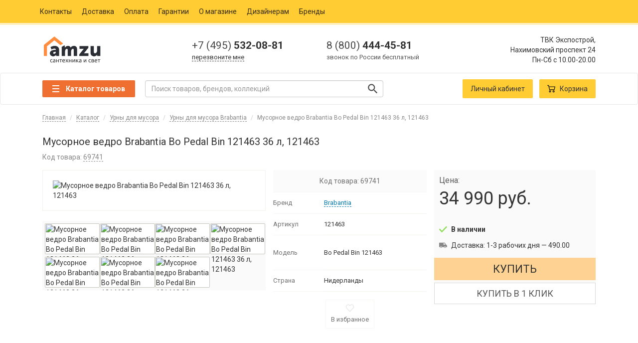

--- FILE ---
content_type: text/html; charset=UTF-8
request_url: https://amzu.ru/product/115781/
body_size: 16204
content:

<!DOCTYPE html>
<html lang="ru">
<head>
    <title>Мусорное ведро Brabantia Bo Pedal Bin 121463 36 л, 121463 купить по цене 34990 руб. в Москве в интернет магазине Amzu</title><meta name="description" content="Купить Мусорное ведро Brabantia Bo Pedal Bin 121463 36 л, 121463 за 34990 руб. в магазине сантехники. Доставка по Москве и России. Звоните +7 (495) 532-08-81">
<meta property="og:type" content="website">
<meta property="og:url" content="https://amzu.ru/product/115781/">
<meta property="og:title" content="Мусорное ведро Brabantia Bo Pedal Bin 121463 36 л, 121463 купить по цене 34990 руб. в Москве в интернет магазине Amzu">
<meta property="og:description" content="Купить Мусорное ведро Brabantia Bo Pedal Bin 121463 36 л, 121463 за 34990 руб. в магазине сантехники. Доставка по Москве и России. Звоните +7 (495) 532-08-81">
<meta name="csrf-param" content="csrfFrontend">
<meta name="csrf-token" content="LsXV8Dy72KAD6rm79rdvCNAv6gzLX-nseUMZlDNnkiNq9uCATdyyz2qZyvrD7yp5pwKbVKozm5g3HFXcQC__Gw==">

<meta charset="UTF-8">
<meta name="viewport" content="width=device-width, initial-scale=1">
<meta name="yandex-verification" content="814d207107499c2f">
<link href="https://amzu.ru/product/115781/" rel="canonical">
<link href="https://amzu.ru/favicon.ico" rel="shortcut icon">
<link href="https://amzu.ru/resources/apple-touch-icon-57x57.png" rel="apple-touch-icon" sizes="57x57">
<link href="https://amzu.ru/resources/apple-touch-icon-72x72.png" rel="apple-touch-icon" sizes="72x72">
<link href="https://amzu.ru/resources/apple-touch-icon-76x76.png" rel="apple-touch-icon" sizes="76x76">
<link href="https://amzu.ru/resources/apple-touch-icon-114x114.png" rel="apple-touch-icon" sizes="114x114">
<link href="https://amzu.ru/resources/apple-touch-icon-120x120.png" rel="apple-touch-icon" sizes="120x120">
<link href="https://amzu.ru/resources/apple-touch-icon-144x144.png" rel="apple-touch-icon" sizes="144x144">
<link href="https://amzu.ru/resources/apple-touch-icon-152x152.png" rel="apple-touch-icon" sizes="152x152">
<link href="https://amzu.ru/resources/apple-touch-icon-180x180.png" rel="apple-touch-icon" sizes="180x180">
<link href="https://amzu.ru/resources/app.min.css?1639478724" rel="stylesheet">
<script>var inputmask_5b3177d1 = {"mask":"+7 999 999 99 99"};</script>    <!-- Google Tag Manager -->
    <script>(function (w, d, s, l, i) {
            w[l] = w[l] || [];
            w[l].push({
                'gtm.start':
                    new Date().getTime(), event: 'gtm.js'
            });
            var f = d.getElementsByTagName(s)[0],
                j = d.createElement(s), dl = l != 'dataLayer' ? '&l=' + l : '';
            j.async = true;
            j.src =
                'https://www.googletagmanager.com/gtm.js?id=' + i + dl;
            f.parentNode.insertBefore(j, f);
        })(window, document, 'script', 'dataLayer', 'GTM-W54B29G');</script>
    <!-- End Google Tag Manager -->
    <!-- Facebook Pixel Code -->
    <script>
        !function (f, b, e, v, n, t, s) {
            if (f.fbq) return;
            n = f.fbq = function () {
                n.callMethod ?
                    n.callMethod.apply(n, arguments) : n.queue.push(arguments)
            };
            if (!f._fbq) f._fbq = n;
            n.push = n;
            n.loaded = !0;
            n.version = '2.0';
            n.queue = [];
            t = b.createElement(e);
            t.async = !0;
            t.src = v;
            s = b.getElementsByTagName(e)[0];
            s.parentNode.insertBefore(t, s)
        }(window, document, 'script',
            'https://connect.facebook.net/en_US/fbevents.js');
        fbq('init', '125748718197518');
        fbq('track', 'PageView');
    </script>
    <!-- End Facebook Pixel Code -->

</head>
<body>

    <!-- Google Tag Manager (noscript) -->
    <noscript>
        <iframe src="https://www.googletagmanager.com/ns.html?id=GTM-W54B29G"
                height="0" width="0" style="display:none;visibility:hidden"></iframe>
    </noscript>
    <!-- End Google Tag Manager (noscript) -->
    <!-- Facebook Pixel Code -->
    <noscript>
        <img height="1" width="1" src="https://www.facebook.com/tr?id=125748718197518&ev=PageView&noscript=1"/>
    </noscript>
    <!-- End Facebook Pixel Code -->
<nav id="navbar-v2" class="navbar navbar-default navbar-static-top hidden-xs">
    <div class="container">
        <ul class="nav navbar-nav">
            <li><a href="/contact/">Контакты</a></li>
            <li><a href="/delivery/">Доставка</a></li>
            <li><a href="/payment/">Оплата</a></li>
            <li><a href="/guaranty/">Гарантии</a></li>
            <li><a href="/about/">О магазине</a></li>
            <li><a href="/designers/">Дизайнерам</a></li>
            <li><a href="/brand/">Бренды</a></li>
        </ul>
    </div>
</nav>
<div id="header-v2" class="container hidden-xs">
    <div class="col-sm-3 col-md-3">
                    <a href="/">
                <img src="https://amzu.ru/logo.png"
                     class="header-v2__logotype img-responsive"
                     alt="Amzu.ru"
                     title="Интернет-магазин Amzu.ru">
            </a>
            </div>

    <!-- CONTACTS -->
    <div class="header-v2__contacts col-sm-5 col-md-6">
        <div class="header-v2__contacts-item col-xs-6">
            <a href="tel:+74955320881" rel="nofollow">
                <span>+7 (495)</span> 532-08-81
            </a>

            <span class="header-v2__contacts-item-tooltip">
                <a href="javascript:void(0);" rel="nofollow" class="blue" data-toggle="modal"
                   data-target="#modalCallback">перезвоните мне</a>
            </span>
        </div>
        <div class="header-v2__contacts-item col-xs-6">
            <a href="tel:+78004444581" rel="nofollow">
                <span>8 (800)</span> 444-45-81
            </a>
            <span class="header-v2__contacts-item-tooltip">звонок по России бесплатный</span>
        </div>
    </div>
    <!-- CONTACTS END-->

    <div class="header-v2__address col-sm-4 col-md-3 text-right">
        <div itemscope itemtype="http://schema.org/Organization">
            <span itemprop="name" class="hidden">Сантехника AMZU.ru</span>
            <div itemprop="address" itemscope itemtype="http://schema.org/PostalAddress">
                <span itemprop="streetAddress">ТВК Экспострой,<br/>Нахимовский проспект 24</span>
                <span itemprop="postalCode" class="hidden">117218</span>
                <span itemprop="addressLocality" class="hidden">Россия, Москва</span>
            </div>
        </div>

        <p class="header-v2__address-hours">
            <time itemprop="openingHours" datetime="Mo-Sa 10.00-20.00">Пн-Сб с 10.00-20.00</time>
        </p>
    </div>
</div>


<!--noindex-->
<nav id="top-menu" class="navbar navbar-default">
    <div class="container">
        <div class="navbar-header">
            <button class="navbar-toggle" type="button" data-toggle="collapse" data-target=".js-navbar-collapse">
                <span class="sr-only"> Toggle navigation </span>
                <span class="icon-bar"></span>
                <span class="icon-bar"></span>
                <span class="icon-bar"></span>
            </button>

            <a href="/">
                <img src="https://amzu.ru/logo.png"
                     alt="Интернет магазин сантехники Амзу.ру"
                     class="visible-xs"
                     style="height: 40px;margin-top: 6px;left: 40%;float: left;position: absolute;"/>
            </a>

            <a href="/cart/" rel="nofollow">
                <button class="navbar-toggle navbar-toggle-cart" type="button">
                    <span class="glyphicon glyphicon-shopping-cart" aria-hidden="true"></span>
                    <span class="countProductsInCart mobile"></span>
                </button>
            </a>
        </div>

        <div class="collapse navbar-collapse js-navbar-collapse">
                            <div class="menuSection">
    <button class="catalogButton">
        <span class="catalogButton__line"></span>
        <span class="catalogButton__text">Каталог товаров</span>
    </button>

    <nav class="menu hide">
        <ul class="menuFirst">
                            <li class="menuFirst__li" data-container="cleaning">
                    <span class="menuFirst__span">
                        Клининг
                    </span>

                    <ul class="menuSecond hide">
                                                    <li class="menuSecond__li" data-key="antiseptik">
                                <a href="/catalog/antiseptik/"
                                   class="menuSecond__span">Антисептики</a>

                                
                            </li>
                                                    <li class="menuSecond__li" data-key="dispensery-dlya-antiseptika">
                                <a href="/catalog/dispensery-dlya-antiseptika/"
                                   class="menuSecond__span">Диспенсеры для антисептика</a>

                                
                            </li>
                                                    <li class="menuSecond__li" data-key="maski-dlya-lica">
                                <a href="/catalog/maski-dlya-lica/"
                                   class="menuSecond__span">Маски для лица</a>

                                
                            </li>
                                                    <li class="menuSecond__li" data-key="dispensery-dlya-myla">
                                <a href="/catalog/dispensery-dlya-myla/"
                                   class="menuSecond__span">Диспенсеры для мыла</a>

                                
                            </li>
                                                    <li class="menuSecond__li" data-key="dispensery-bumazhnyh-polotenec">
                                <a href="/catalog/dispensery-bumazhnyh-polotenec/"
                                   class="menuSecond__span">Диспенсеры бумажных полотенец</a>

                                
                            </li>
                                                    <li class="menuSecond__li" data-key="osvezhiteli-vozduha">
                                <a href="/catalog/osvezhiteli-vozduha/"
                                   class="menuSecond__span">Освежители воздуха</a>

                                
                            </li>
                                                    <li class="menuSecond__li" data-key="bumazhnye-polotenca">
                                <a href="/catalog/bumazhnye-polotenca/"
                                   class="menuSecond__span">Бумажные полотенца</a>

                                
                            </li>
                                                    <li class="menuSecond__li" data-key="feny-dlya-volos">
                                <a href="/catalog/feny-dlya-volos/"
                                   class="menuSecond__span">Фены для волос</a>

                                
                            </li>
                                                    <li class="menuSecond__li" data-key="sushilki-dlya-ruk">
                                <a href="/catalog/sushilki-dlya-ruk/"
                                   class="menuSecond__span">Сушилки для рук</a>

                                
                            </li>
                                                    <li class="menuSecond__li" data-key="protirochnyi-material">
                                <a href="/catalog/protirochnyi-material/"
                                   class="menuSecond__span">Протирочный материал</a>

                                
                            </li>
                                                    <li class="menuSecond__li" data-key="pepelnicy">
                                <a href="/catalog/pepelnicy/"
                                   class="menuSecond__span">Пепельницы</a>

                                
                            </li>
                                                    <li class="menuSecond__li" data-key="dispensery-tualetnoi-bumagi">
                                <a href="/catalog/dispensery-tualetnoi-bumagi/"
                                   class="menuSecond__span">Диспенсеры туалетной бумаги</a>

                                
                            </li>
                                                    <li class="menuSecond__li" data-key="zhidkoe-mylo">
                                <a href="/catalog/zhidkoe-mylo/"
                                   class="menuSecond__span">Жидкое мыло</a>

                                
                            </li>
                                                    <li class="menuSecond__li" data-key="dispensery-dlya-salfetok">
                                <a href="/catalog/dispensery-dlya-salfetok/"
                                   class="menuSecond__span">Диспенсеры для салфеток</a>

                                
                            </li>
                                                    <li class="menuSecond__li" data-key="dispensery-dlya-osvezhitelei">
                                <a href="/catalog/dispensery-dlya-osvezhitelei/"
                                   class="menuSecond__span">Диспенсеры для освежителей воздуха</a>

                                
                            </li>
                                                    <li class="menuSecond__li" data-key="dispensery-dlya-pokrytii-na-unitaz">
                                <a href="/catalog/dispensery-dlya-pokrytii-na-unitaz/"
                                   class="menuSecond__span">Диспенсеры для покрытий на унитаз</a>

                                
                            </li>
                                                    <li class="menuSecond__li" data-key="dispensery-dlya-gigienicheskih-paketov">
                                <a href="/catalog/dispensery-dlya-gigienicheskih-paketov/"
                                   class="menuSecond__span">Диспенсеры для гигиенических пакетов</a>

                                
                            </li>
                                                    <li class="menuSecond__li" data-key="pokrytiya-na-unitaz">
                                <a href="/catalog/pokrytiya-na-unitaz/"
                                   class="menuSecond__span">Покрытия на унитаз</a>

                                
                            </li>
                                                    <li class="menuSecond__li" data-key="gigienicheskie-pakety">
                                <a href="/catalog/gigienicheskie-pakety/"
                                   class="menuSecond__span">Гигиенические пакеты</a>

                                
                            </li>
                                                    <li class="menuSecond__li" data-key="dispensery-dlya-protirochnyh-materialov">
                                <a href="/catalog/dispensery-dlya-protirochnyh-materialov/"
                                   class="menuSecond__span">Диспенсеры для протирочных материалов</a>

                                
                            </li>
                                                    <li class="menuSecond__li" data-key="tualetnaya-bumaga">
                                <a href="/catalog/tualetnaya-bumaga/"
                                   class="menuSecond__span">Туалетная бумага</a>

                                
                            </li>
                                            </ul>
                </li>
                            <li class="menuFirst__li" data-container="bathroom_fixtures">
                    <span class="menuFirst__span">
                        Сантехника
                    </span>

                    <ul class="menuSecond hide">
                                                    <li class="menuSecond__li" data-key="vanny">
                                <a href="/catalog/vanny/"
                                   class="menuSecond__span">Ванны</a>

                                <div class="menuThird hide">
    <div class="menuThird__top">
        <a href="/catalog/vanny/"
           data-type="icon">Каталог ванн</a>
    </div>
    <div class="menuThirdMiddle">
        <div class="menuThirdMiddle__column">
            <div class="menuThirdMiddle__list">
                <div class="menuThirdMiddle__title">
                    Тип
                </div>
                <a href="/catalog/vanny/akrilovye/" class="menuThirdMiddle__item">
                    Акриловые ванны
                </a>
                <a href="/catalog/vanny/chugunnye/" class="menuThirdMiddle__item">
                    Чугунные ванны
                </a>
                <a href="/catalog/vanny/stalnye/" class="menuThirdMiddle__item">
                    Стальные ванны
                </a>
            </div>
        </div>
    </div>
</div>

                            </li>
                                                    <li class="menuSecond__li" data-key="unitazy">
                                <a href="/catalog/unitazy/"
                                   class="menuSecond__span">Унитазы</a>

                                <div class="menuThird hide">
    <div class="menuThird__top">
        <a href="/catalog/unitazy/"
           data-type="icon">Каталог унитазов</a>
    </div>
    <div class="menuThirdMiddle">
        <div class="menuThirdMiddle__column">
            <div class="menuThirdMiddle__list">
                <div class="menuThirdMiddle__title">
                    Тип унитаза
                </div>
                <a href="/catalog/unitazy/podvesnye/" class="menuThirdMiddle__item">
                    Подвесные унитазы
                </a>
                <a href="/catalog/unitazy/pristavnye/" class="menuThirdMiddle__item">
                    Приставные унитазы
                </a>
                <a href="/catalog/unitazy/kompakt/" class="menuThirdMiddle__item">
                    Унитазы-компакт
                </a>
            </div>
            <div class="menuThirdMiddle__type">
                <a href="/catalog/unitazy/komplekty/">
                    Унитазы-комплекты
                </a>
            </div>
        </div>
        <div class="menuThirdMiddle__column">
            <div class="menuThirdMiddle__list">
                <div class="menuThirdMiddle__title">
                    Направление выпуска
                </div>
                <a href="/catalog/unitazy/s-gorizontalnym-vypuskom/" class="menuThirdMiddle__item">
                    Унитазы с горизонтальным выпуском
                </a>
                <a href="/catalog/unitazy/s-kosym-vypuskom/" class="menuThirdMiddle__item">
                    Унитазы с косым выпуском
                </a>
                <a href="/catalog/unitazy/s-vertikalnym-vypuskom/" class="menuThirdMiddle__item">
                    Унитазы с вертикальным выпуском
                </a>
            </div>
            <div class="menuThirdMiddle__type">
                <a href="/installyacii/">
                    Инсталляции
                </a>
            </div>
        </div>
        <div class="menuThirdMiddle__column">
            <div class="menuThirdMiddle__list">
                <div class="menuThirdMiddle__title">
                    Материал
                </div>
                <a href="/catalog/unitazy/farforovye/" class="menuThirdMiddle__item">
                    Фарфоровые унитазы
                </a>
                <a href="/catalog/unitazy/fayansovye/" class="menuThirdMiddle__item">
                    Фаянсовые унитазы
                </a>
            </div>
        </div>
        <div class="menuThirdMiddle__column">
            <div class="menuThirdMiddle__list">
                <div class="menuThirdMiddle__title">
                    Цена
                </div>
                <a href="/catalog/unitazy/premium/" class="menuThirdMiddle__item">
                    Премиум унитазы
                </a>
                <a href="/catalog/unitazy/deshovye-ekonom/" class="menuThirdMiddle__item">
                    Дешёвые унитазы
                </a>
            </div>
        </div>
    </div>
</div>

                            </li>
                                                    <li class="menuSecond__li" data-key="rakoviny">
                                <a href="/catalog/rakoviny/"
                                   class="menuSecond__span">Раковины</a>

                                <div class="menuThird hide">
    <div class="menuThird__top">
        <a href="/catalog/rakoviny/"
           data-type="icon">Каталог раковин</a>
    </div>
    <div class="menuThirdMiddle">
        <div class="menuThirdMiddle__column">
            <div class="menuThirdMiddle__list">
                <div class="menuThirdMiddle__title">
                    Тип раковины
                </div>
                <a href="/catalog/rakoviny/podvesnye/" class="menuThirdMiddle__item">
                    Подвесные раковины для ванной
                </a>
                <a href="/catalog/rakoviny/nakladnye/" class="menuThirdMiddle__item">
                    Накладные раковины для ванной
                </a>
                <a href="/catalog/rakoviny/rukomoiniki/" class="menuThirdMiddle__item">
                    Рукомойники для ванной и туалета
                </a>
                <a href="/catalog/rakoviny/s-pyedestalom/" class="menuThirdMiddle__item">
                    Раковины с пьедесталом
                </a>
                <a href="/catalog/rakoviny/vstraivaemye-sverhu/" class="menuThirdMiddle__item">
                    Встраиваемые сверху раковины для ванной
                </a>
                <a href="/catalog/rakoviny/vstraivaemye-snizu/" class="menuThirdMiddle__item">
                    Встраиваемые снизу раковины для ванной
                </a>
                <a href="/catalog/rakoviny/stoleshnicy/" class="menuThirdMiddle__item">
                    Раковины-столешницы для ванной
                </a>
            </div>
        </div>
        <div class="menuThirdMiddle__column">
            <div class="menuThirdMiddle__list">
                <div class="menuThirdMiddle__title">
                    Форма
                </div>
                <a href="/catalog/rakoviny/pryamougolnye/" class="menuThirdMiddle__item">
                    Прямоугольные раковины для ванной
                </a>
                <a href="/catalog/rakoviny/polukruglye/" class="menuThirdMiddle__item">
                    Полукруглые раковины для ванной
                </a>
                <a href="/catalog/rakoviny/ovalnye/" class="menuThirdMiddle__item">
                    Овальные раковины для ванной
                </a>
                <a href="/catalog/rakoviny/kruglye/" class="menuThirdMiddle__item">
                    Круглые раковины для ванной
                </a>
            </div>
        </div>
    </div>
</div>

                            </li>
                                                    <li class="menuSecond__li" data-key="smesiteli">
                                <a href="/catalog/smesiteli/"
                                   class="menuSecond__span">Смесители</a>

                                <div class="menuThird hide">
    <div class="menuThird__top">
        <a href="/catalog/smesiteli/"
           data-type="icon">Каталог смесителей</a>
    </div>
    <div class="menuThirdMiddle">
        <div class="menuThirdMiddle__column">
            <div class="menuThirdMiddle__list">
                <div class="menuThirdMiddle__title">
                    Назначение
                </div>
                <a href="/catalog/smesiteli/dlya-rakoviny/" class="menuThirdMiddle__item">
                    Смесители для раковины
                </a>
                <a href="/catalog/smesiteli/dlya-kuhni/" class="menuThirdMiddle__item">
                    Смесители для кухни
                </a>
                <a href="/catalog/smesiteli/dlya-vannoi-s-dushem/" class="menuThirdMiddle__item">
                    Смесители для ванной с душем
                </a>
                <a href="/catalog/smesiteli/dlya-vstraivaemyh-sistem/" class="menuThirdMiddle__item">
                    Смесители для встраиваемых систем
                </a>
                <a href="/catalog/smesiteli/dlya-dusha/" class="menuThirdMiddle__item">
                    Смесители для душа
                </a>
                <a href="/catalog/smesiteli/dlya-bide/" class="menuThirdMiddle__item">
                    Смесители для биде
                </a>
                <a href="/catalog/smesiteli/universalnye/" class="menuThirdMiddle__item">
                    Универсальные смесители
                </a>
                <a href="/catalog/smesiteli/na-bort-vanny/" class="menuThirdMiddle__item">
                    Смесители на борт ванны
                </a>
            </div>
        </div>
        <div class="menuThirdMiddle__column">
            <div class="menuThirdMiddle__list">
                <div class="menuThirdMiddle__title">
                    Цвет
                </div>
                <a href="/catalog/smesiteli/bezhevye/" class="menuThirdMiddle__item">
                    Бежевые смесители
                </a>
                <a href="/catalog/smesiteli/belye/" class="menuThirdMiddle__item">
                    Белые смесители
                </a>
                <a href="/catalog/smesiteli/bronza/" class="menuThirdMiddle__item">
                    Бронзовые смесители
                </a>
                <a href="/catalog/smesiteli/zolotye/" class="menuThirdMiddle__item">
                    Золотые смесители
                </a>
                <a href="/catalog/smesiteli/serye/" class="menuThirdMiddle__item">
                    Сервые смесители
                </a>
                <a href="/catalog/smesiteli/hrom/" class="menuThirdMiddle__item">
                    Смесители хром
                </a>
                <a href="/catalog/smesiteli/chernye/" class="menuThirdMiddle__item">
                    Черные смесители
                </a>
            </div>
        </div>
    </div>
</div>

                            </li>
                                                    <li class="menuSecond__li" data-key="dush">
                                <a href="/catalog/dush/"
                                   class="menuSecond__span">Души</a>

                                <div class="menuThird hide">
    <div class="menuThird__top">
        <a href="/catalog/dush/"
           data-type="icon">Каталог душей</a>
    </div>
    <div class="menuThirdMiddle">
        <div class="menuThirdMiddle__column">
            <div class="menuThirdMiddle__list">
                <div class="menuThirdMiddle__title">
                    Тип
                </div>
                <a href="/catalog/dush/dushevye-garnitury/" class="menuThirdMiddle__item">
                    Душевые гарнитуры
                </a>
                <a href="/catalog/dush/dushevye-stoiki/" class="menuThirdMiddle__item">
                    Душевые стойки
                </a>
                <a href="/catalog/dush/dushevye-komplekty/" class="menuThirdMiddle__item">
                    Душевые комплекты
                </a>
                <a href="/catalog/dush/dushevye-paneli/" class="menuThirdMiddle__item">
                    Душевые панели
                </a>
                <a href="/catalog/dush/gigienicheskii-dush/" class="menuThirdMiddle__item">
                    Гигиенический души
                </a>
                <a href="/catalog/dush/dushevye-leiki/" class="menuThirdMiddle__item">
                    Душевые лейки
                </a>
                <a href="/catalog/dush/dushevye-shlangi/" class="menuThirdMiddle__item">
                    Шланги для душа
                </a>
                <a href="/catalog/dush/derzhateli-dlya-dusha/" class="menuThirdMiddle__item">
                    Держатели для душа
                </a>
                <a href="/catalog/dush/dushevye-shtangi/" class="menuThirdMiddle__item">
                    Душевые штанги
                </a>
            </div>
        </div>
    </div>
</div>

                            </li>
                                                    <li class="menuSecond__li" data-key="dushevye-kabiny">
                                <a href="/catalog/dushevye-kabiny/"
                                   class="menuSecond__span">Душевые кабины</a>

                                <div class="menuThird hide">
    <div class="menuThird__top">
        <a href="/catalog/dushevye-kabiny/"
           data-type="icon">Каталог душевых кабин</a>
    </div>
    <div class="menuThirdMiddle">
        <div class="menuThirdMiddle__column">
            <div class="menuThirdMiddle__list">
                <div class="menuThirdMiddle__title">
                    Размер
                </div>
                <a href="/catalog/dushevye-kabiny/70x70/" class="menuThirdMiddle__item">
                    Душевые кабины 70х70 см
                </a>
                <a href="/catalog/dushevye-kabiny/80x80/" class="menuThirdMiddle__item">
                    Душевые кабины 80х80 см
                </a>
                <a href="/catalog/dushevye-kabiny/90x90/" class="menuThirdMiddle__item">
                    Душевые кабины 90х90 см
                </a>
                <a href="/catalog/dushevye-kabiny/100x100/" class="menuThirdMiddle__item">
                    Душевые кабины 100х100 см
                </a>
                <a href="/catalog/dushevye-kabiny/110x110/" class="menuThirdMiddle__item">
                    Душевые кабины 110x110 см
                </a>
                <a href="/catalog/dushevye-kabiny/120x120/" class="menuThirdMiddle__item">
                    Душевые кабины 120x120 см
                </a>
            </div>
        </div>
        <div class="menuThirdMiddle__column">
            <div class="menuThirdMiddle__list">
                <div class="menuThirdMiddle__title">
                    Форма
                </div>
                <a href="/catalog/dushevye-kabiny/uglovye/" class="menuThirdMiddle__item">
                    Угловые душевые кабины
                </a>
                <a href="/catalog/dushevye-kabiny/pryamougolnye/" class="menuThirdMiddle__item">
                    Прямоугольные душевые кабины
                </a>
                <a href="/catalog/dushevye-kabiny/pyatiugolnye/" class="menuThirdMiddle__item">
                    Пятиугольные душевые кабины
                </a>
                <a href="/catalog/dushevye-kabiny/kvadratnye/" class="menuThirdMiddle__item">
                    Квадратные душевые кабины
                </a>
            </div>
        </div>
        <div class="menuThirdMiddle__column">
            <div class="menuThirdMiddle__list">
                <div class="menuThirdMiddle__title">
                    Вид поддона
                </div>
                <a href="/catalog/dushevye-kabiny/s-vysokim-poddonom/" class="menuThirdMiddle__item">
                    Душевые кабины с высоким поддоном
                </a>
                <a href="/catalog/dushevye-kabiny/s-srednim-poddonom/" class="menuThirdMiddle__item">
                    Душевые кабины с средним поддоном
                </a>
                <a href="/catalog/dushevye-kabiny/s-nizkim-poddonom/" class="menuThirdMiddle__item">
                    Душевые кабины с низким поддоном
                </a>
            </div>
        </div>
        <div class="menuThirdMiddle__column">
            <div class="menuThirdMiddle__list">
                <div class="menuThirdMiddle__title">
                    Функциональность
                </div>
                <a href="/catalog/dushevye-kabiny/bez-kryshi/" class="menuThirdMiddle__item">
                    Открытые душевые кабины (без крыши)
                </a>
                <a href="/catalog/dushevye-kabiny/s-kryshei/" class="menuThirdMiddle__item">
                    Закрытые душевые кабины (с крышей)
                </a>
                <a href="/catalog/dushevye-kabiny/gidromassazhnye/" class="menuThirdMiddle__item">
                    Гидромассажные душевые кабины
                </a>
                <a href="/catalog/dushevye-kabiny/bez-gidromassazha/" class="menuThirdMiddle__item">
                    Душевые кабины без гидромассажа
                </a>
                <a href="/catalog/dushevye-kabiny/s-tropicheskim-dushem/" class="menuThirdMiddle__item">
                    Душевые кабины с тропическим душем
                </a>
            </div>
        </div>
    </div>
</div>

                            </li>
                                                    <li class="menuSecond__li" data-key="dushevye-boksy">
                                <a href="/catalog/dushevye-boksy/"
                                   class="menuSecond__span">Душевые боксы</a>

                                
                            </li>
                                                    <li class="menuSecond__li" data-key="kuhonnye-moiki">
                                <a href="/catalog/kuhonnye-moiki/"
                                   class="menuSecond__span">Кухонные мойки</a>

                                <div class="menuThird hide">
    <div class="menuThird__top">
        <a href="/catalog/kuhonnye-moiki/"
           data-type="icon">Каталог кухонных моек</a>
    </div>
    <div class="menuThirdMiddle">
        <div class="menuThirdMiddle__column">
            <div class="menuThirdMiddle__list">
                <div class="menuThirdMiddle__title">
                    Монтаж
                </div>
                <a href="/catalog/kuhonnye-moiki/nakladnye/" class="menuThirdMiddle__item">
                    Мойки накладные для кухни
                </a>
                <a href="/catalog/kuhonnye-moiki/pod-stoleshnicu/" class="menuThirdMiddle__item">
                    Мойки под столешницу
                </a>
                <a href="/catalog/kuhonnye-moiki/vreznye/" class="menuThirdMiddle__item">
                    Врезные мойки для кухни
                </a>
            </div>
        </div>
        <div class="menuThirdMiddle__column">
            <div class="menuThirdMiddle__list">
                <div class="menuThirdMiddle__title">
                    Материал
                </div>
                <a href="/catalog/kuhonnye-moiki/iz-iskusstvennogo-kamnya/" class="menuThirdMiddle__item">
                    Мойки для кухни из искусственного камня
                </a>
                <a href="/catalog/kuhonnye-moiki/granitnye/" class="menuThirdMiddle__item">
                    Гранитные мойки на кухню
                </a>
                <a href="/catalog/kuhonnye-moiki/iz-nerzhaveyki/" class="menuThirdMiddle__item">
                    Мойки из нержавейки для кухни
                </a>
            </div>
        </div>
        <div class="menuThirdMiddle__column">
            <div class="menuThirdMiddle__list">
                <div class="menuThirdMiddle__title">
                    Форма
                </div>
                <a href="/catalog/kuhonnye-moiki/pryamougolnye/" class="menuThirdMiddle__item">
                    Прямоугольные кухонные мойки
                </a>
                <a href="/catalog/kuhonnye-moiki/kruglye/" class="menuThirdMiddle__item">
                    Круглые мойки для кухни
                </a>
                <a href="/catalog/kuhonnye-moiki/ovalnye/" class="menuThirdMiddle__item">
                    Раковины для кухни овальные
                </a>
                <a href="/catalog/kuhonnye-moiki/treugolnye/" class="menuThirdMiddle__item">
                    Раковины для кухни треугольные
                </a>
                <a href="/catalog/kuhonnye-moiki/kvadratnaya/" class="menuThirdMiddle__item">
                    Квадратная раковина для кухни
                </a>
            </div>
        </div>
        <div class="menuThirdMiddle__column">
            <div class="menuThirdMiddle__list">
                <div class="menuThirdMiddle__title">
                    Цвет
                </div>
                <a href="/catalog/kuhonnye-moiki/bezhevye/" class="menuThirdMiddle__item">
                    Бежевые мойки для кухни
                </a>
                <a href="/catalog/kuhonnye-moiki/belye/" class="menuThirdMiddle__item">
                    Белые мойки для кухни
                </a>
                <a href="/catalog/kuhonnye-moiki/pod-bronzu/" class="menuThirdMiddle__item">
                    Мойки для кухни под бронзу
                </a>
                <a href="/catalog/kuhonnye-moiki/stal/" class="menuThirdMiddle__item">
                    Мойки для кухни сталь
                </a>
                <a href="/catalog/kuhonnye-moiki/korichnevye/" class="menuThirdMiddle__item">
                    Раковины для кухни коричневые
                </a>
                <a href="/catalog/kuhonnye-moiki/chernye/" class="menuThirdMiddle__item">
                    Раковины для кухни черные
                </a>
            </div>
        </div>
    </div>
</div>

                            </li>
                                                    <li class="menuSecond__li" data-key="installyacii">
                                <a href="/catalog/installyacii/"
                                   class="menuSecond__span">Инсталляции</a>

                                
                            </li>
                                                    <li class="menuSecond__li" data-key="bide">
                                <a href="/catalog/bide/"
                                   class="menuSecond__span">Биде</a>

                                <div class="menuThird hide">
    <div class="menuThird__top">
        <a href="/catalog/bide/"
           data-type="icon">Каталог биде</a>
    </div>
    <div class="menuThirdMiddle">
        <div class="menuThirdMiddle__column">
            <div class="menuThirdMiddle__list">
                <div class="menuThirdMiddle__title">
                    Тип установки
                </div>
                <a href="/catalog/bide/napolnye/" class="menuThirdMiddle__item">
                    Биде напольные
                </a>
                <a href="/catalog/bide/podvesnye/" class="menuThirdMiddle__item">
                    Биде подвесные
                </a>
            </div>
        </div>
        <div class="menuThirdMiddle__column">
            <div class="menuThirdMiddle__list">
                <div class="menuThirdMiddle__title">
                    Направление выпуска
                </div>
                <a href="/catalog/bide/s-gorizontalnym-vypuskom/" class="menuThirdMiddle__item">
                    Биде с горизонтальным выпуском
                </a>
                <a href="/catalog/bide/s-vertikalnym-vypuskom/" class="menuThirdMiddle__item">
                    Биде с вертикальным выпуском
                </a>
            </div>
        </div>
        <div class="menuThirdMiddle__column">
            <div class="menuThirdMiddle__list">
                <div class="menuThirdMiddle__title">
                    Цвет
                </div>
                <a href="/catalog/bide/belye/" class="menuThirdMiddle__item">
                    Биде белые
                </a>
                <a href="/catalog/bide/chernye/" class="menuThirdMiddle__item">
                    Биде черные
                </a>
                <a href="/catalog/bide/cvetnye/" class="menuThirdMiddle__item">
                    Биде цветные
                </a>
            </div>
        </div>
        <div class="menuThirdMiddle__column">
            <div class="menuThirdMiddle__list">
                <div class="menuThirdMiddle__title">
                    Цена
                </div>
                <a href="/catalog/bide/premium/" class="menuThirdMiddle__item">
                    Биде премиум
                </a>
            </div>
        </div>
    </div>
</div>

                            </li>
                                                    <li class="menuSecond__li" data-key="pissuary">
                                <a href="/catalog/pissuary/"
                                   class="menuSecond__span">Писсуары</a>

                                
                            </li>
                                                    <li class="menuSecond__li" data-key="sifony">
                                <a href="/catalog/sifony/"
                                   class="menuSecond__span">Сифоны</a>

                                
                            </li>
                                                    <li class="menuSecond__li" data-key="dispouzery">
                                <a href="/catalog/dispouzery/"
                                   class="menuSecond__span">Диспоузеры</a>

                                
                            </li>
                                                    <li class="menuSecond__li" data-key="santehnicheskie-ljuki">
                                <a href="/catalog/santehnicheskie-ljuki/"
                                   class="menuSecond__span">Сантехнические люки</a>

                                
                            </li>
                                                    <li class="menuSecond__li" data-key="dushevye-poddony">
                                <a href="/catalog/dushevye-poddony/"
                                   class="menuSecond__span">Душевые поддоны</a>

                                <div class="menuThird hide">
    <div class="menuThird__top">
        <a href="/catalog/dushevye-poddony/"
           data-type="icon">Каталог душевых поддонов</a>
    </div>
    <div class="menuThirdMiddle">
        <div class="menuThirdMiddle__column">
            <div class="menuThirdMiddle__list">
                <div class="menuThirdMiddle__title">
                    Размер
                </div>
                <a href="/catalog/dushevye-poddony/80x80/" class="menuThirdMiddle__item">
                    Душевые поддоны 80х80 см
                </a>
                <a href="/catalog/dushevye-poddony/90x90/" class="menuThirdMiddle__item">
                    Душевые поддоны 90x90 см
                </a>
                <a href="/catalog/dushevye-poddony/70x70/" class="menuThirdMiddle__item">
                    Душевые поддоны 70x70 см
                </a>
                <a href="/catalog/dushevye-poddony/120x80/" class="menuThirdMiddle__item">
                    Душевые поддоны 120x80 см
                </a>
            </div>
        </div>
        <div class="menuThirdMiddle__column">
            <div class="menuThirdMiddle__list">
                <div class="menuThirdMiddle__title">
                    Материал
                </div>
                <a href="/catalog/dushevye-poddony/iz-iskusstvennogo-kamnya/" class="menuThirdMiddle__item">
                    Душевые поддоны из искусственного камня
                </a>
            </div>
        </div>
        <div class="menuThirdMiddle__column">
            <div class="menuThirdMiddle__list">
                <div class="menuThirdMiddle__title">
                    Вид
                </div>
                <a href="/catalog/dushevye-poddony/glubokie/" class="menuThirdMiddle__item">
                    Глубокие душевые поддоны
                </a>
            </div>
        </div>
    </div>
</div>

                            </li>
                                                    <li class="menuSecond__li" data-key="dushevye-ugolki">
                                <a href="/catalog/dushevye-ugolki/"
                                   class="menuSecond__span">Душевые уголки</a>

                                <div class="menuThird hide">
    <div class="menuThird__top">
        <a href="/catalog/dushevye-ugolki/"
           data-type="icon">Каталог душевых уголков</a>
    </div>
    <div class="menuThirdMiddle">
        <div class="menuThirdMiddle__column">
            <div class="menuThirdMiddle__list">
                <div class="menuThirdMiddle__title">
                    Размер
                </div>
                <a href="/catalog/dushevye-ugolki/80x80/" class="menuThirdMiddle__item">
                    Душевые уголки 80х80 см
                </a>
                <a href="/catalog/dushevye-ugolki/90x90/" class="menuThirdMiddle__item">
                    Душевые уголки 90x90 см
                </a>
                <a href="/catalog/dushevye-ugolki/100x100/" class="menuThirdMiddle__item">
                    Душевые уголки 100x100 см
                </a>
                <a href="/catalog/dushevye-ugolki/120x80/" class="menuThirdMiddle__item">
                    Душевые уголки 120x80 см
                </a>
            </div>
        </div>
        <div class="menuThirdMiddle__column">
            <div class="menuThirdMiddle__list">
                <div class="menuThirdMiddle__title">
                    Вид поддона
                </div>
                <a href="/catalog/dushevye-ugolki/bez-poddona/" class="menuThirdMiddle__item">
                    без поддона
                </a>
                <a href="/catalog/dushevye-ugolki/s-poddonom/" class="menuThirdMiddle__item">
                    с поддоном
                </a>
                <a href="/catalog/dushevye-ugolki/s-vysokim-poddonom/" class="menuThirdMiddle__item">
                    с высоким поддоном
                </a>
            </div>
        </div>
        <div class="menuThirdMiddle__column">
            <div class="menuThirdMiddle__list">
                <div class="menuThirdMiddle__title">
                    Форма
                </div>
                <a href="/catalog/dushevye-ugolki/pryamougolnye/" class="menuThirdMiddle__item">
                    Прямоугольные душевые уголки
                </a>
                <a href="/catalog/dushevye-ugolki/kvadratnye/" class="menuThirdMiddle__item">
                    Квадратные душевые уголки
                </a>
            </div>
        </div>
    </div>
</div>

                            </li>
                                                    <li class="menuSecond__li" data-key="dushevye-dveri">
                                <a href="/catalog/dushevye-dveri/"
                                   class="menuSecond__span">Душевые двери</a>

                                
                            </li>
                                                    <li class="menuSecond__li" data-key="shtorki-na-vannu">
                                <a href="/catalog/shtorki-na-vannu/"
                                   class="menuSecond__span">Шторки на ванну</a>

                                
                            </li>
                                                    <li class="menuSecond__li" data-key="dushevye-peregorodki">
                                <a href="/catalog/dushevye-peregorodki/"
                                   class="menuSecond__span">Душевые перегородки</a>

                                
                            </li>
                                                    <li class="menuSecond__li" data-key="knopki-smyva">
                                <a href="/catalog/knopki-smyva/"
                                   class="menuSecond__span">Кнопки смыва</a>

                                
                            </li>
                                                    <li class="menuSecond__li" data-key="perekljuchateli-potokov">
                                <a href="/catalog/perekljuchateli-potokov/"
                                   class="menuSecond__span">Переключатели потоков</a>

                                
                            </li>
                                                    <li class="menuSecond__li" data-key="izlivy">
                                <a href="/catalog/izlivy/"
                                   class="menuSecond__span">Изливы</a>

                                
                            </li>
                                                    <li class="menuSecond__li" data-key="slivy-perelivy">
                                <a href="/catalog/slivy-perelivy/"
                                   class="menuSecond__span">Сливы-переливы</a>

                                
                            </li>
                                                    <li class="menuSecond__li" data-key="dushevye-trapy">
                                <a href="/catalog/dushevye-trapy/"
                                   class="menuSecond__span">Душевые трапы</a>

                                
                            </li>
                                                    <li class="menuSecond__li" data-key="dushevye-lotki">
                                <a href="/catalog/dushevye-lotki/"
                                   class="menuSecond__span">Душевые лотки</a>

                                
                            </li>
                                                    <li class="menuSecond__li" data-key="dekorativnye-reshetki">
                                <a href="/catalog/dekorativnye-reshetki/"
                                   class="menuSecond__span">Декоративные решетки</a>

                                
                            </li>
                                                    <li class="menuSecond__li" data-key="black">
                                <a href="/catalog/black/"
                                   class="menuSecond__span">Черная сантехника</a>

                                
                            </li>
                                            </ul>
                </li>
                            <li class="menuFirst__li" data-container="bathroom_furniture">
                    <span class="menuFirst__span">
                        Мебель для ванной
                    </span>

                    <ul class="menuSecond hide">
                                                    <li class="menuSecond__li" data-key="mebel-dlya-vannoi-komnaty">
                                <a href="/catalog/mebel-dlya-vannoi-komnaty/"
                                   class="menuSecond__span">Мебель для ванной</a>

                                
                            </li>
                                                    <li class="menuSecond__li" data-key="garnitury">
                                <a href="/catalog/garnitury/"
                                   class="menuSecond__span">Гарнитуры</a>

                                
                            </li>
                                                    <li class="menuSecond__li" data-key="zerkala">
                                <a href="/catalog/zerkala/"
                                   class="menuSecond__span">Зеркала</a>

                                
                            </li>
                                                    <li class="menuSecond__li" data-key="tumby-s-rakovinoi">
                                <a href="/catalog/tumby-s-rakovinoi/"
                                   class="menuSecond__span">Тумбы с раковиной</a>

                                
                            </li>
                                                    <li class="menuSecond__li" data-key="skafy-penaly">
                                <a href="/catalog/skafy-penaly/"
                                   class="menuSecond__span">Шкафы-пеналы</a>

                                
                            </li>
                                                    <li class="menuSecond__li" data-key="skafy">
                                <a href="/catalog/skafy/"
                                   class="menuSecond__span">Шкафы</a>

                                
                            </li>
                                                    <li class="menuSecond__li" data-key="tumby">
                                <a href="/catalog/tumby/"
                                   class="menuSecond__span">Тумбы</a>

                                
                            </li>
                                                    <li class="menuSecond__li" data-key="konsoli">
                                <a href="/catalog/konsoli/"
                                   class="menuSecond__span">Консоли</a>

                                
                            </li>
                                            </ul>
                </li>
                            <li class="menuFirst__li" data-container="climate">
                    <span class="menuFirst__span">
                        Климат
                    </span>

                    <ul class="menuSecond hide">
                                                    <li class="menuSecond__li" data-key="kondicionery">
                                <a href="/catalog/kondicionery/"
                                   class="menuSecond__span">Кондиционеры</a>

                                <div class="menuThird hide">
    <div class="menuThird__top">
        <a href="/catalog/kondicionery/"
           data-type="icon">Каталог кондиционеров</a>
    </div>
    <div class="menuThirdMiddle">
        <div class="menuThirdMiddle__column">
            <div class="menuThirdMiddle__list">
                <div class="menuThirdMiddle__title">
                    Монтаж
                </div>
                <a href="/catalog/kondicionery/nastennye/" class="menuThirdMiddle__item">
                    Настенные кондиционеры
                </a>
                <a href="/catalog/kondicionery/potolochnye/" class="menuThirdMiddle__item">
                    Потолочные кондиционеры
                </a>
            </div>
        </div>
    </div>
</div>

                            </li>
                                                    <li class="menuSecond__li" data-key="teplye-poly">
                                <a href="/catalog/teplye-poly/"
                                   class="menuSecond__span">Теплые полы</a>

                                
                            </li>
                                                    <li class="menuSecond__li" data-key="obogrevateli">
                                <a href="/catalog/obogrevateli/"
                                   class="menuSecond__span">Обогреватели</a>

                                
                            </li>
                                                    <li class="menuSecond__li" data-key="moiki-vozduha">
                                <a href="/catalog/moiki-vozduha/"
                                   class="menuSecond__span">Мойки воздуха</a>

                                
                            </li>
                                            </ul>
                </li>
                            <li class="menuFirst__li" data-container="water">
                    <span class="menuFirst__span">
                        Вода и водоочистка
                    </span>

                    <ul class="menuSecond hide">
                                                    <li class="menuSecond__li" data-key="filtry-ochistki">
                                <a href="/catalog/filtry-ochistki/"
                                   class="menuSecond__span">Фильтры очистки</a>

                                
                            </li>
                                                    <li class="menuSecond__li" data-key="soputstvujushhie-dlya-filtrov">
                                <a href="/catalog/soputstvujushhie-dlya-filtrov/"
                                   class="menuSecond__span">Сопутствующие для фильтров</a>

                                
                            </li>
                                            </ul>
                </li>
                            <li class="menuFirst__li" data-container="heating">
                    <span class="menuFirst__span">
                        Отопление
                    </span>

                    <ul class="menuSecond hide">
                                                    <li class="menuSecond__li" data-key="polotencesushiteli">
                                <a href="/catalog/polotencesushiteli/"
                                   class="menuSecond__span">Полотенцесушители</a>

                                
                            </li>
                                                    <li class="menuSecond__li" data-key="radiatory-otopleniya">
                                <a href="/catalog/radiatory-otopleniya/"
                                   class="menuSecond__span">Радиаторы отопления</a>

                                
                            </li>
                                            </ul>
                </li>
                            <li class="menuFirst__li" data-container="water_supply">
                    <span class="menuFirst__span">
                        Водоснабжение
                    </span>

                    <ul class="menuSecond hide">
                                                    <li class="menuSecond__li" data-key="vodonagrevateli">
                                <a href="/catalog/vodonagrevateli/"
                                   class="menuSecond__span">Водонагреватели</a>

                                <div class="menuThird hide">
    <div class="menuThird__top">
        <a href="/catalog/vodonagrevateli/"
           data-type="icon">Каталог водонагревателей</a>
    </div>
    <div class="menuThirdMiddle">
        <div class="menuThirdMiddle__column">
            <div class="menuThirdMiddle__list">
                <div class="menuThirdMiddle__title">
                    Тип
                </div>
                <a href="/catalog/vodonagrevateli/nakopitelnye/" class="menuThirdMiddle__item">
                    Накопительные водонагреватели
                </a>
                <a href="/catalog/vodonagrevateli/protochnye/" class="menuThirdMiddle__item">
                    Проточные водонагреватели
                </a>
            </div>
        </div>
        <div class="menuThirdMiddle__column">
            <div class="menuThirdMiddle__list">
                <div class="menuThirdMiddle__title">
                    Вид нагрева
                </div>
                <a href="/catalog/vodonagrevateli/elektricheskie/" class="menuThirdMiddle__item">
                    Водонагреватели электрические
                </a>
                <a href="/catalog/vodonagrevateli/kosvennogo-nagreva/" class="menuThirdMiddle__item">
                    Водонагреватели косвенного нагрева
                </a>
                <a href="/catalog/vodonagrevateli/kombinirovannye/" class="menuThirdMiddle__item">
                    Комбинированные водонагреватели
                </a>
            </div>
        </div>
    </div>
</div>

                            </li>
                                                    <li class="menuSecond__li" data-key="nasosy">
                                <a href="/catalog/nasosy/"
                                   class="menuSecond__span">Насосы</a>

                                
                            </li>
                                                    <li class="menuSecond__li" data-key="baki-rasshiritelnye">
                                <a href="/catalog/baki-rasshiritelnye/"
                                   class="menuSecond__span">Расширительные баки</a>

                                
                            </li>
                                                    <li class="menuSecond__li" data-key="kotly-otopleniya">
                                <a href="/catalog/kotly-otopleniya/"
                                   class="menuSecond__span">Котлы отопления</a>

                                
                            </li>
                                                    <li class="menuSecond__li" data-key="fitingi">
                                <a href="/catalog/fitingi/"
                                   class="menuSecond__span">Фитинги</a>

                                
                            </li>
                                                    <li class="menuSecond__li" data-key="zapornaya-armatura">
                                <a href="/catalog/zapornaya-armatura/"
                                   class="menuSecond__span">Запорная арматура</a>

                                
                            </li>
                                            </ul>
                </li>
                            <li class="menuFirst__li" data-container="accessories">
                    <span class="menuFirst__span">
                        Аксессуары
                    </span>

                    <ul class="menuSecond hide">
                                                    <li class="menuSecond__li" data-key="veshalki-dlya-polotenec">
                                <a href="/catalog/veshalki-dlya-polotenec/"
                                   class="menuSecond__span">Вешалки для полотенец</a>

                                
                            </li>
                                                    <li class="menuSecond__li" data-key="derzhateli-dlya-gazet-i-zhurnalov">
                                <a href="/catalog/derzhateli-dlya-gazet-i-zhurnalov/"
                                   class="menuSecond__span">Держатели для газет и журналов</a>

                                
                            </li>
                                                    <li class="menuSecond__li" data-key="derzhateli-dlya-zapasnyh-rulonov">
                                <a href="/catalog/derzhateli-dlya-zapasnyh-rulonov/"
                                   class="menuSecond__span">Держатели для запасных рулонов</a>

                                
                            </li>
                                                    <li class="menuSecond__li" data-key="derzhateli-dlya-stakanov">
                                <a href="/catalog/derzhateli-dlya-stakanov/"
                                   class="menuSecond__span">Держатели для стаканов для кулера</a>

                                
                            </li>
                                                    <li class="menuSecond__li" data-key="derzhateli-dlya-fena">
                                <a href="/catalog/derzhateli-dlya-fena/"
                                   class="menuSecond__span">Держатели для фена</a>

                                
                            </li>
                                                    <li class="menuSecond__li" data-key="derzhateli-osvezhitelya-vozduha">
                                <a href="/catalog/derzhateli-osvezhitelya-vozduha/"
                                   class="menuSecond__span">Держатели освежителя воздуха</a>

                                
                            </li>
                                                    <li class="menuSecond__li" data-key="derzhateli-dlya-salfetok">
                                <a href="/catalog/derzhateli-dlya-salfetok/"
                                   class="menuSecond__span">Держатели для салфеток</a>

                                
                            </li>
                                                    <li class="menuSecond__li" data-key="derzhateli-dlya-tualetnoi-bumagi">
                                <a href="/catalog/derzhateli-dlya-tualetnoi-bumagi/"
                                   class="menuSecond__span">Держатели для туалетной бумаги</a>

                                
                            </li>
                                                    <li class="menuSecond__li" data-key="dispensery-dlya-vatnyh-diskov">
                                <a href="/catalog/dispensery-dlya-vatnyh-diskov/"
                                   class="menuSecond__span">Диспенсеры для ватных дисков</a>

                                
                            </li>
                                                    <li class="menuSecond__li" data-key="dozatory-dlya-myla">
                                <a href="/catalog/dozatory-dlya-myla/"
                                   class="menuSecond__span">Дозаторы для жидкого мыла настенные</a>

                                
                            </li>
                                                    <li class="menuSecond__li" data-key="ershiki">
                                <a href="/catalog/ershiki/"
                                   class="menuSecond__span">Ершики</a>

                                
                            </li>
                                                    <li class="menuSecond__li" data-key="karnizy-dlya-vannoi">
                                <a href="/catalog/karnizy-dlya-vannoi/"
                                   class="menuSecond__span">Карнизы для ванной</a>

                                
                            </li>
                                                    <li class="menuSecond__li" data-key="kovriki">
                                <a href="/catalog/kovriki/"
                                   class="menuSecond__span">Коврики</a>

                                
                            </li>
                                                    <li class="menuSecond__li" data-key="konteinery-dlya-vannoi">
                                <a href="/catalog/konteinery-dlya-vannoi/"
                                   class="menuSecond__span">Контейнеры для ванной комнаты</a>

                                
                            </li>
                                                    <li class="menuSecond__li" data-key="korziny-dlya-belya">
                                <a href="/catalog/korziny-dlya-belya/"
                                   class="menuSecond__span">Корзины для белья</a>

                                
                            </li>
                                                    <li class="menuSecond__li" data-key="kosmeticheskie-zerkala">
                                <a href="/catalog/kosmeticheskie-zerkala/"
                                   class="menuSecond__span">Зеркала косметические</a>

                                
                            </li>
                                                    <li class="menuSecond__li" data-key="krjuchki-dlya-vannoi">
                                <a href="/catalog/krjuchki-dlya-vannoi/"
                                   class="menuSecond__span">Крючки для ванной</a>

                                
                            </li>
                                                    <li class="menuSecond__li" data-key="krjuchki-dlya-shtor">
                                <a href="/catalog/krjuchki-dlya-shtor/"
                                   class="menuSecond__span">Крючки для штор</a>

                                
                            </li>
                                                    <li class="menuSecond__li" data-key="mylnicy">
                                <a href="/catalog/mylnicy/"
                                   class="menuSecond__span">Мыльницы</a>

                                
                            </li>
                                                    <li class="menuSecond__li" data-key="podstavki-dlya-predmetov">
                                <a href="/catalog/podstavki-dlya-predmetov/"
                                   class="menuSecond__span">Подставки для предметов</a>

                                
                            </li>
                                                    <li class="menuSecond__li" data-key="polki-v-vannuju">
                                <a href="/catalog/polki-v-vannuju/"
                                   class="menuSecond__span">Полки в ванную комнату</a>

                                
                            </li>
                                                    <li class="menuSecond__li" data-key="polotencederzhateli">
                                <a href="/catalog/polotencederzhateli/"
                                   class="menuSecond__span">Полотенцедержатели</a>

                                
                            </li>
                                                    <li class="menuSecond__li" data-key="poruchni-dlya-vannoi">
                                <a href="/catalog/poruchni-dlya-vannoi/"
                                   class="menuSecond__span">Поручни для ванной</a>

                                
                            </li>
                                                    <li class="menuSecond__li" data-key="stakany-dlya-vannoi">
                                <a href="/catalog/stakany-dlya-vannoi/"
                                   class="menuSecond__span">Стаканы для ванной</a>

                                
                            </li>
                                                    <li class="menuSecond__li" data-key="stoiki-dlya-vannoi">
                                <a href="/catalog/stoiki-dlya-vannoi/"
                                   class="menuSecond__span">Стойки для ванной комнаты напольные</a>

                                
                            </li>
                                                    <li class="menuSecond__li" data-key="sushilki-dlya-belya">
                                <a href="/catalog/sushilki-dlya-belya/"
                                   class="menuSecond__span">Сушилки для белья</a>

                                
                            </li>
                                                    <li class="menuSecond__li" data-key="sidenya-dlya-vannoi">
                                <a href="/catalog/sidenya-dlya-vannoi/"
                                   class="menuSecond__span">Сиденья для ванной</a>

                                
                            </li>
                                                    <li class="menuSecond__li" data-key="urny">
                                <a href="/catalog/urny/"
                                   class="menuSecond__span">Урны для мусора</a>

                                
                            </li>
                                                    <li class="menuSecond__li" data-key="shtory-dlya-vannoi">
                                <a href="/catalog/shtory-dlya-vannoi/"
                                   class="menuSecond__span">Шторы для ванной</a>

                                
                            </li>
                                                    <li class="menuSecond__li" data-key="nabory-dlya-vannoi">
                                <a href="/catalog/nabory-dlya-vannoi/"
                                   class="menuSecond__span">Наборы для ванной</a>

                                
                            </li>
                                            </ul>
                </li>
            
            <li class="menuFirst__li separator visible-xs"></li>
            <li class="menuFirst__li visible-xs">
                <a href="tel:+74955320881">
                    <span class="menuFirst__span light">Позвонить</span>
                </a>
            </li>
            <li class="menuFirst__li visible-xs">
                <a href="mailto:order@amzu.ru">
                    <span class="menuFirst__span light">Написать</span>
                </a>
            </li>

            <li class="menuFirst__li separator2 visible-xs"></li>
            <li class="menuFirst__li visible-xs">
                <a href="/personal/">
                    <span class="menuFirst__span light">Личный кабинет</span>
                </a>
            </li>
            <li class="menuFirst__li visible-xs">
                <a href="/contact/">
                    <span class="menuFirst__span light">Контакты</span>
                </a>
            </li>
            <li class="menuFirst__li visible-xs">
                <a href="/delivery/">
                    <span class="menuFirst__span light">Доставка</span>
                </a>
            </li>
            <li class="menuFirst__li visible-xs">
                <a href="/payment/">
                    <span class="menuFirst__span light">Оплата</span>
                </a>
            </li>
            <li class="menuFirst__li visible-xs">
                <a href="/about/">
                    <span class="menuFirst__span light">О магазине</span>
                </a>
            </li>
            <li class="menuFirst__li visible-xs">
                <a href="/designers/">
                    <span class="menuFirst__span light">Дизайнерам</span>
                </a>
            </li>
            <li class="menuFirst__li visible-xs">
                <a href="/catalog/">
                    <span class="menuFirst__span light">Каталог товаров</span>
                </a>
            </li>
            <li class="menuFirst__li visible-xs">
                <a href="/brand/">
                    <span class="menuFirst__span light">Бренды</span>
                </a>
            </li>
        </ul>
    </nav>
</div>

                
            <!-- SMALL FORM SEARCH -->
            <form id="smallSearchForm" class="navbar-form navbar-left search" action="/search/" method="get">            <label for="searchField" class="hidden"></label>
            <input type="text" name="q" id="searchField" maxlength="50" class="form-control"
                   autocomplete="off"
                   placeholder="Поиск товаров, брендов, коллекций" value="">
            <button type="submit">
                <svg width="20" height="20" viewBox="0 0 20 20" xmlns="http://www.w3.org/2000/svg">
                    <path fill-rule="evenodd"
                          d="M13.7917 12.3473H12.9358L12.6325 12.0548C13.6942 10.8198 14.3333 9.2165 14.3333 7.47233C14.3333 3.58316 11.1808 0.430664 7.29167 0.430664C3.4025 0.430664 0.25 3.58316 0.25 7.47233C0.25 11.3615 3.4025 14.514 7.29167 14.514C9.03583 14.514 10.6392 13.8748 11.8742 12.8132L12.1667 13.1165V13.9723L17.5833 19.3782L19.1975 17.764L13.7917 12.3473ZM7.29167 12.3473C4.59417 12.3473 2.41667 10.1698 2.41667 7.47233C2.41667 4.77483 4.59417 2.59733 7.29167 2.59733C9.98917 2.59733 12.1667 4.77483 12.1667 7.47233C12.1667 10.1698 9.98917 12.3473 7.29167 12.3473Z"></path>
                </svg>
            </button>

            </form>
            <!-- SMALL FORM SEARCH END-->

            <div class="blockWithButtonOnCart hidden-xs">
                <a href="/personal/" class="btn btn-default hidden-sm">Личный кабинет</a>
                <a href="/cart/" class="btn btn-default ">
    <img src="[data-uri]" alt="">
    <span class="countProductsInCart desktop">Корзина</span>
</a>

            </div>
        </div>
    </div>
</nav>
<!--/noindex-->

<div class="container">
    






<div class="col-xs-12 menuBehavior" id="productPage"
     data-key=""
     data-parent=""
     itemscope
     itemtype="http://schema.org/Product">
    <div class="col-xs-12">
        <ul class="breadcrumb" itemscope="" itemtype="http://schema.org/BreadcrumbList"><li itemprop="itemListElement" itemscope itemtype="http://schema.org/ListItem"><a href="/" itemtype="http://schema.org/Thing" itemprop="item"><span itemprop="name">Главная</span></a><meta itemprop="position" content="1" /></li>
<li itemprop="itemListElement" itemscope itemtype="http://schema.org/ListItem"><a href="/catalog/" itemtype="http://schema.org/Thing" itemprop="item"><span itemprop="name">Каталог</span></a><meta itemprop="position" content="2" /></li>
<li itemprop="itemListElement" itemscope itemtype="http://schema.org/ListItem"><a href="/catalog/urny/" itemtype="http://schema.org/Thing" itemprop="item"><span itemprop="name">Урны для мусора</span></a><meta itemprop="position" content="2" /></li>
<li itemprop="itemListElement" itemscope itemtype="http://schema.org/ListItem"><a href="/catalog/urny/brabantia/" itemtype="http://schema.org/Thing" itemprop="item"><span itemprop="name">Урны для мусора Brabantia</span></a><meta itemprop="position" content="3" /></li>
<li itemprop="itemListElement" itemscope itemtype="http://schema.org/ListItem"><span itemprop="name">Мусорное ведро Brabantia Bo Pedal Bin 121463 36 л, 121463</span><meta itemprop="position" content="4" /></li>
</ul>

        <h1 itemprop="name">Мусорное ведро Brabantia Bo Pedal Bin 121463 36 л, 121463</h1>

        <!--noindex-->
        <div class="article">
            <span>Код товара: </span>
            <a href="javascript:void(0);" class="gray-link"
               data-content="Пожалуйста, сообщите данный код товара менеджеру интернет-магазина."
               data-toggle="popover"
               data-placement="bottom">
                69741
            </a>
        </div>
        <!--/noindex-->

        <div class="col-xs-12 col-sm-4 col-md-5 block-left">
            <a href="https://amzu.ru/files/urny/musornoe-vedro-brabantia-bo-pedal-bin-121463-36-l.jpg"
           data-fancybox="images"
           title="Мусорное ведро Brabantia Bo Pedal Bin 121463 36 л, 121463"
           data-type="image">
            <img src="https://amzu.ru/mocks/no-photo.png"
                 data-src="https://amzu.ru/thumbs/500x500/musornoe-vedro-brabantia-bo-pedal-bin-121463-36-l.jpg"
                 class="img-responsive img-lazy"
                 itemprop="image"
                 alt="Мусорное ведро Brabantia Bo Pedal Bin 121463 36 л, 121463">
        </a>
        <meta itemprop="image" content="https://amzu.ru/files/urny/musornoe-vedro-brabantia-bo-pedal-bin-121463-36-l.jpg">

                    <div class="files-list">
                                                                                                                        
                        <div class="col-xs-3 col-sm-3  ">
                            <a href="https://amzu.ru/files/urny/musornoe-vedro-brabantia-bo-pedal-bin-121463-36-l-1.jpg"
                               data-fancybox="images"
                               title="Мусорное ведро Brabantia Bo Pedal Bin 121463 36 л, 121463"
                               data-type="image">
                                <img src="https://amzu.ru/mocks/no-photo.png"
                                     data-src="https://amzu.ru/thumbs/100x100/musornoe-vedro-brabantia-bo-pedal-bin-121463-36-l-1.jpg"
                                     class="img-lazy"
                                     alt="Мусорное ведро Brabantia Bo Pedal Bin 121463 36 л, 121463"
                                     itemprop="image">
                            </a>
                        </div>
                                                                                                        
                        <div class="col-xs-3 col-sm-3  ">
                            <a href="https://amzu.ru/files/urny/musornoe-vedro-brabantia-bo-pedal-bin-121463-36-l-2.jpg"
                               data-fancybox="images"
                               title="Мусорное ведро Brabantia Bo Pedal Bin 121463 36 л, 121463"
                               data-type="image">
                                <img src="https://amzu.ru/mocks/no-photo.png"
                                     data-src="https://amzu.ru/thumbs/100x100/musornoe-vedro-brabantia-bo-pedal-bin-121463-36-l-2.jpg"
                                     class="img-lazy"
                                     alt="Мусорное ведро Brabantia Bo Pedal Bin 121463 36 л, 121463"
                                     itemprop="image">
                            </a>
                        </div>
                                                                                                        
                        <div class="col-xs-3 col-sm-3  ">
                            <a href="https://amzu.ru/files/urny/musornoe-vedro-brabantia-bo-pedal-bin-121463-36-l-3.jpg"
                               data-fancybox="images"
                               title="Мусорное ведро Brabantia Bo Pedal Bin 121463 36 л, 121463"
                               data-type="image">
                                <img src="https://amzu.ru/mocks/no-photo.png"
                                     data-src="https://amzu.ru/thumbs/100x100/musornoe-vedro-brabantia-bo-pedal-bin-121463-36-l-3.jpg"
                                     class="img-lazy"
                                     alt="Мусорное ведро Brabantia Bo Pedal Bin 121463 36 л, 121463"
                                     itemprop="image">
                            </a>
                        </div>
                                                                                                        
                        <div class="col-xs-3 col-sm-3  ">
                            <a href="https://amzu.ru/files/urny/musornoe-vedro-brabantia-bo-pedal-bin-121463-36-l-4.jpg"
                               data-fancybox="images"
                               title="Мусорное ведро Brabantia Bo Pedal Bin 121463 36 л, 121463"
                               data-type="image">
                                <img src="https://amzu.ru/mocks/no-photo.png"
                                     data-src="https://amzu.ru/thumbs/100x100/musornoe-vedro-brabantia-bo-pedal-bin-121463-36-l-4.jpg"
                                     class="img-lazy"
                                     alt="Мусорное ведро Brabantia Bo Pedal Bin 121463 36 л, 121463"
                                     itemprop="image">
                            </a>
                        </div>
                                                                                                        
                        <div class="col-xs-3 col-sm-3  hidden-xs ">
                            <a href="https://amzu.ru/files/urny/musornoe-vedro-brabantia-bo-pedal-bin-121463-36-l-5.jpg"
                               data-fancybox="images"
                               title="Мусорное ведро Brabantia Bo Pedal Bin 121463 36 л, 121463"
                               data-type="image">
                                <img src="https://amzu.ru/mocks/no-photo.png"
                                     data-src="https://amzu.ru/thumbs/100x100/musornoe-vedro-brabantia-bo-pedal-bin-121463-36-l-5.jpg"
                                     class="img-lazy"
                                     alt="Мусорное ведро Brabantia Bo Pedal Bin 121463 36 л, 121463"
                                     itemprop="image">
                            </a>
                        </div>
                                                                                                        
                        <div class="col-xs-3 col-sm-3  hidden-xs ">
                            <a href="https://amzu.ru/files/urny/musornoe-vedro-brabantia-bo-pedal-bin-121463-36-l-6.jpg"
                               data-fancybox="images"
                               title="Мусорное ведро Brabantia Bo Pedal Bin 121463 36 л, 121463"
                               data-type="image">
                                <img src="https://amzu.ru/mocks/no-photo.png"
                                     data-src="https://amzu.ru/thumbs/100x100/musornoe-vedro-brabantia-bo-pedal-bin-121463-36-l-6.jpg"
                                     class="img-lazy"
                                     alt="Мусорное ведро Brabantia Bo Pedal Bin 121463 36 л, 121463"
                                     itemprop="image">
                            </a>
                        </div>
                                                                                                        
                        <div class="col-xs-3 col-sm-3  hidden-xs ">
                            <a href="https://amzu.ru/files/urny/musornoe-vedro-brabantia-bo-pedal-bin-121463-36-l-7.jpg"
                               data-fancybox="images"
                               title="Мусорное ведро Brabantia Bo Pedal Bin 121463 36 л, 121463"
                               data-type="image">
                                <img src="https://amzu.ru/mocks/no-photo.png"
                                     data-src="https://amzu.ru/thumbs/100x100/musornoe-vedro-brabantia-bo-pedal-bin-121463-36-l-7.jpg"
                                     class="img-lazy"
                                     alt="Мусорное ведро Brabantia Bo Pedal Bin 121463 36 л, 121463"
                                     itemprop="image">
                            </a>
                        </div>
                                                </div>
            </div>


        <!--noindex-->
        <meta itemprop="description" content="Производитель Brabantia, модель Bo Pedal Bin 121463, цена 34 990 руб."/>
        <!--/noindex-->

        <div class="col-xs-12 col-sm-8 col-md-7 block-right">
            <div class="col-xs-12 blockMajorProperties">
                <div class="col-xs-12 col-sm-6 col-md-6 list">

                    <div class="col-xs-12 text-center">Код товара: 69741</div>

<div class="col-xs-4 col-sm-6 col-md-4">Бренд</div>
<div class="col-xs-8 col-sm-6 col-md-8" itemprop="brand">
    <a href="/brabantia/"
       class="blue-link"
       onclick="yaCounter48215636.reachGoal(&#039;clickOnBrandFromProduct&#039;); return true;">
        Brabantia
    </a>
</div>

    <div class="col-xs-4 col-sm-6 col-md-4">Артикул</div>
    <div class="col-xs-8 col-sm-6 col-md-8">
        121463
    </div>


    <div class="col-xs-4 col-sm-6 col-md-4 model">Модель</div>
    <div class="col-xs-8 col-sm-6 col-md-8 model" itemprop="model">
        Bo Pedal Bin 121463
    </div>

    <div class="col-xs-4 col-sm-6 col-md-4">Страна</div>
    <div class="col-xs-8 col-sm-6 col-md-8">
        Нидерланды
    </div>


                    <!--noindex-->
<div class="col-xs-12 wrapProductActions text-center">
    <a href="/product/115781/#favourites" class="addToFavourites"
       data-product-id="115781" data-in-favourite="false">
        <span class="icon svg-icon-heart"></span>
        В избранное
    </a>
</div>
<!--/noindex-->


                </div>

                <div class="col-xs-12 col-sm-6 col-md-6 blockPriceAndStock">

                    
                        
    
<div class="blockPrice-v2" itemprop="offers" itemscope="" itemtype="http://schema.org/Offer">

                        <div class="priceValue">
                <span>Цена:</span>
                34 990 руб.
            </div>
            
            <meta content="RUB" itemprop="priceCurrency">
        <meta content="34990" itemprop="price">
    
</div>


                        <div class="availability">
    <div class="availability-has">В наличии</div><div class="delivery">Доставка: 1-3 рабочих дня &mdash; <a class="gray" href="javascript:void(0);" data-html="true" data-title="Стоимость доставки" data-content="Стоимость указана за доставку по Москве до подъезда или транспортной компании.&lt;br/&gt;&lt;br/&gt;&lt;a class=&quot;blue&quot; href=&quot;/delivery/&quot; target=&quot;_blank&quot;&gt;Подробнее о доставке&lt;/a&gt;" data-toggle="popover" data-placement="top">490.00</a></div>
</div>


                        

                        
            <div class="blockButtons">
            <a href="/product/115781/#buy"
               class="btn btn-block btnAddToCart first btn-default"
               onclick="yaCounter48215636.reachGoal(&#039;addToCart&#039;); return true;"
                                   data-product-id="115781">
                Купить
            </a>

            <a href="javascript:void(0);"
               rel="nofollow"
               class="btn btn-default btn-block"
               data-toggle="modal"
               data-target="#modalBuyOneClick">Купить в 1 клик</a>
        </div>
    


                    
                </div>

                
<!--noindex-->
<div class="col-xs-12 col-sm-6 col-md-6 pull-right blockPrepaymentAndStockDate">
    </div>
<!--/noindex-->


            </div>
        </div>

        
        

    <div class="clearfix"></div>
    <div class="blockPropertyList">
        

    <h2>Характеристики</h2>

            <div class="col-xs-12 col-sm-6">
            <h3>Основные характеристики</h3>
            <div id="w0" class="grid-view"><table class="table"><tbody>
<tr data-key="0"><td>Гарантия</td><td>10 лет</td></tr>
<tr data-key="1"><td>Материал</td><td>пластик, нержавеющая сталь</td></tr>
<tr data-key="2"><td>Область применения</td><td>бытовая</td></tr>
<tr data-key="3"><td>Поверхность</td><td>матовая</td></tr>
<tr data-key="4"><td>Цвет</td><td>черный</td></tr>
</tbody></table></div>
        </div>
            <div class="col-xs-12 col-sm-6">
            <h3>Технические свойства</h3>
            <div id="w1" class="grid-view"><table class="table"><tbody>
<tr data-key="0"><td>Высота, см</td><td>44</td></tr>
<tr data-key="1"><td>Глубина, см</td><td>36.5</td></tr>
<tr data-key="2"><td>Дополнительная информация</td><td>1 внутреннее ведро 36 л</td></tr>
<tr data-key="3"><td>Доступ для обслуживания</td><td>сверху</td></tr>
<tr data-key="4"><td>Защита от следов пальцев</td><td>нет</td></tr>
<tr data-key="5"><td>Конструкция</td><td>закрытая</td></tr>
<tr data-key="6"><td>Механизм открывания</td><td>педаль для открывания крышки</td></tr>
<tr data-key="7"><td>Монтаж</td><td>напольный</td></tr>
<tr data-key="8"><td>Объем, л</td><td>36</td></tr>
<tr data-key="9"><td>Ширина, см</td><td>54</td></tr>
</tbody></table></div>
        </div>
            <div class="col-xs-12 col-sm-6">
            <h3>Внешнее исполнение</h3>
            <div id="w2" class="grid-view"><table class="table"><tbody>
<tr data-key="0"><td>Стилистика дизайна</td><td>современный стиль</td></tr>
<tr data-key="1"><td>Фактура</td><td>матовая</td></tr>
<tr data-key="2"><td>Форма</td><td>прямоугольная</td></tr>
</tbody></table></div>
        </div>
            <div class="col-xs-12 col-sm-6">
            <h3>Функции</h3>
            <div id="w3" class="grid-view"><table class="table"><tbody>
<tr data-key="0"><td>Дополнительные функции</td><td>защита пола и стен от повреждений, крышка с микролифтом, фиксация крышки, бесшумное открывание крышки</td></tr>
</tbody></table></div>
        </div>
            <div class="col-xs-12 col-sm-6">
            <h3>Оснащение</h3>
            <div id="w4" class="grid-view"><table class="table"><tbody>
<tr data-key="0"><td>Оснащение</td><td>крышка</td></tr>
</tbody></table></div>
        </div>
    
    </div>


        

    </div>

    <div class="col-xs-12 hidden-xs descriptionStory">
    <p><span>Мусорное ведро Brabantia Bo Pedal Bin 121463 36 л, 121463</span> можно приобрести в нашем интернет-магазине сантехники по
        цене <span>34 990 руб.</span> с доставкой по Москве
        и Московской области.</p>
    <p><span>+7 (495) 532-08-81</span></p>
</div>


    <div class="col-xs-12 wrapBlockBenefits hidden-xs">
    <div class="col-xs-12">
        <a href="https://market.yandex.ru/shop/559629/reviews/" target="_blank">
            <div class="col-sm-3 wrap">
                <span class="icon svg-icon-like-stars"></span>
                <p>5 звезд<br/>на Яндекс.Маркет</p>
            </div>
        </a>

        <div class="col-sm-3 wrap">
            <span class="icon svg-icon-shield"></span>
            <p>100% гарантия<br/>подлиности</p>
        </div>

        <div class="col-sm-3 wrap">
            <span class="icon svg-icon-return-box"></span>
            <p>Возврат и обмен<br/>без проблем</p>
        </div>

        <div class="col-sm-3 wrap">
            <span class="icon svg-icon-delivery-man"></span>
            <p>Собственная служба<br/>доставки</p>
        </div>

        <div class="col-sm-3 wrap">
            <span class="icon svg-icon-placeholder"></span>
            <p>Удобный пункт <br/>самовывоза в Москве</p>
        </div>
    </div>
</div>


    

</div>





<div id="modalBuyOneClick" class="modal fade" role="dialog">
    <div class="modal-dialog">

        <div class="modal-content">

            <form id="buyOneClickForm" action="/buy-one-click/send/" method="post">
<input type="hidden" name="csrfFrontend" value="6AGQn9whVrNPEAKht3uwZB9-crsggfY_bgN4-K0W0SelTuKr7Hlg0BUmZOvALcUlfU5G_0rAngZeehe3lVqSZA==">
            <div class="form-group field-buyoneclickform-productid required">

<input type="hidden" id="buyoneclickform-productid" class="form-control" name="BuyOneClickForm[productId]" value="115781">

<p class="help-block help-block-error"></p>
</div>

            <div class="modal-header">
                <button type="button" class="close" data-dismiss="modal">&times;</button>
                <span class="modal-title">Купить в 1 клик</span>
            </div>
            <div class="modal-body">

                <img src="https://amzu.ru/mocks/no-photo.png"
                     data-src="https://amzu.ru/thumbs/500x500/musornoe-vedro-brabantia-bo-pedal-bin-121463-36-l.jpg"
                     class="img-responsive img-lazy"
                     itemprop="image"
                     alt="Мусорное ведро Brabantia Bo Pedal Bin 121463 36 л, 121463">

                <div class="modalTitle">Мусорное ведро Brabantia Bo Pedal Bin 121463 36 л, 121463</div>
                <div class="modalPrice">34 990 руб.</div>

                <div class="clearfix"></div>

                <div class="form-group field-buyoneclickform-phone required">
<label class="control-label" for="buyoneclickform-phone">Телефон</label>
<input type="text" id="buyoneclickform-phone" class="form-control" name="BuyOneClickForm[phone]" placeholder="Телефон" aria-required="true" data-plugin-inputmask="inputmask_5b3177d1">

<p class="help-block help-block-error"></p>
</div>

            </div>
            <div class="modal-footer">
                <button type="submit" class="btn btn-default" data-dismiss="modal">Продолжить покупки</button>
                <button type="submit" class="btn btn-primary btnSendRequest">Заказать</button>
            </div>

            </form>
        </div>

    </div>
</div>

</div>

<footer class="footer">
    <div class="container">
        <div class="col-xs-12 col-sm-3" itemscope itemtype="http://schema.org/Organization">
            <span itemprop="name" class="hidden">Сантехника AMZU.ru</span>
            <div itemprop="address" itemscope itemtype="http://schema.org/PostalAddress">
                <img src="https://amzu.ru/logo.png" class="logo img-responsive hidden-xs"
                     alt="Сантехника AMZU.RU" title="Интернет-магазин Amzu.ru">

                <span itemprop="streetAddress">ТВК Экспострой,<br/>Нахимовский проспект 24</span>
                <span itemprop="postalCode" class="hidden">117218</span>
                <span itemprop="addressLocality" class="hidden">Россия, Москва</span>
            </div>
        </div>

        <div class="col-xs-12 col-sm-3">
            <ul class="list-unstyled">
                <li><a href="/contact/">Контакты</a></li>
                <li><a href="/delivery/">Доставка</a></li>
                <li><a href="/payment/">Оплата</a></li>
                <li><a href="/guaranty/">Гарантии</a></li>
            </ul>
        </div>

        <div class="col-xs-12 col-sm-3">
            <ul class="list-unstyled">
                <li><a href="/brand/">Бренды</a></li>
                <li><a href="/about/">О магазине</a></li>
                <li><a href="/dispensery-dozatory-optom/">Диспенсеры оптом</a></li>
                <li><a href="/designers/">Дизайнерам</a></li>
            </ul>
        </div>

        <div class="col-xs-12 col-sm-3">
            <span class="tcp-payment">Мы принимаем к оплате</span>
            <div class="tcp-payment-types">
                <div class="tcp-payment-types__type" title="Visa">
                    <img src="https://amzu.ru/mocks/icons/visa.png" alt="Visa" title="Visa">
                </div>
                <div class="tcp-payment-types__type" title="MasterCard">
                    <img src="https://amzu.ru/mocks/icons/mastercard.png" alt="MasterCard"
                         title="MasterCard">
                </div>
                <div class="tcp-payment-types__type" title="Сбербанк">
                    <img src="https://amzu.ru/mocks/icons/sberbank.png" alt="Сбербанк"
                         title="Сбербанк">
                </div>
                <div class="tcp-payment-types__type" title="Альфа Банк">
                    <img src="https://amzu.ru/mocks/icons/alfa-bank.png" alt="Альфа Банк"
                         title="Альфа Банк">
                </div>
            </div>

            <a href="https://clck.yandex.ru/redir/dtype=stred/pid=47/cid=73582/path=dynamic.88×31/*https://market.yandex.ru/shop/559629/reviews"
               target="_blank">
                <img src="https://clck.yandex.ru/redir/dtype=stred/pid=47/cid=73581/path=dynamic.88×31/*https://grade.market.yandex.ru/?id=559629&action=image&size=0"
                     style="border: 1px solid #ccc;"
                     alt="Читайте отзывы покупателей и оценивайте качество магазина на Яндекс.Маркете"/>
            </a>
        </div>
    </div>
</footer>

<!--noindex-->


<div id="modalCallback" class="modal fade" role="dialog">
    <div class="modal-dialog">

        <div class="modal-content">

            <form id="callbackForm" action="/user-callback/send/" method="post">
<input type="hidden" name="csrfFrontend" value="6AGQn9whVrNPEAKht3uwZB9-crsggfY_bgN4-K0W0SelTuKr7Hlg0BUmZOvALcUlfU5G_0rAngZeehe3lVqSZA==">
            <div class="modal-header">
                <button type="button" class="close" data-dismiss="modal">&times;</button>
                <span class="modal-title">Обратный звонок</span>
            </div>
            <div class="modal-body">
                <p>Пожалуйста, укажите номер вашего телефона, чтобы мы могли связаться с вами.</p>

                <div class="form-group field-callbackform-name required">

<input type="text" id="callbackform-name" class="form-control" name="CallbackForm[name]" maxlength="16" placeholder="Имя" aria-required="true">

<p class="help-block help-block-error"></p>
</div>

                <div class="form-group field-callbackform-phone required">
<label class="control-label" for="callbackform-phone">Телефон</label>
<input type="text" id="callbackform-phone" class="form-control" name="CallbackForm[phone]" aria-required="true" data-plugin-inputmask="inputmask_5b3177d1">

<p class="help-block help-block-error"></p>
</div>

            </div>
            <div class="modal-footer">
                <button type="submit" class="btn btn-default" data-dismiss="modal">Продолжить покупки</button>
                <button type="submit" class="btn btn-primary btnSendRequest">Заказать</button>
            </div>

            </form>
        </div>

    </div>
</div>
<!--/noindex-->

<link href="https://fonts.googleapis.com/css?family=Lobster%7COpen+Sans:400,700%7CRoboto:400,700&amp;subset=cyrillic"
      rel="stylesheet" async="async">
<script src="https://amzu.ru/resources/app.min.js?1639478741"></script>
<script>jQuery(function ($) {
jQuery('#w0').yiiGridView({"filterUrl":"\/product\/115781\/","filterSelector":"#w0-filters input, #w0-filters select","filterOnFocusOut":true});
jQuery('#w1').yiiGridView({"filterUrl":"\/product\/115781\/","filterSelector":"#w1-filters input, #w1-filters select","filterOnFocusOut":true});
jQuery('#w2').yiiGridView({"filterUrl":"\/product\/115781\/","filterSelector":"#w2-filters input, #w2-filters select","filterOnFocusOut":true});
jQuery('#w3').yiiGridView({"filterUrl":"\/product\/115781\/","filterSelector":"#w3-filters input, #w3-filters select","filterOnFocusOut":true});
jQuery('#w4').yiiGridView({"filterUrl":"\/product\/115781\/","filterSelector":"#w4-filters input, #w4-filters select","filterOnFocusOut":true});
jQuery("#buyoneclickform-phone").inputmask(inputmask_5b3177d1);
jQuery('#buyOneClickForm').yiiActiveForm([{"id":"buyoneclickform-productid","name":"productId","container":".field-buyoneclickform-productid","input":"#buyoneclickform-productid","error":".help-block.help-block-error","enableAjaxValidation":true,"validateOnChange":false,"validateOnBlur":false},{"id":"buyoneclickform-phone","name":"phone","container":".field-buyoneclickform-phone","input":"#buyoneclickform-phone","error":".help-block.help-block-error","enableAjaxValidation":true,"validateOnChange":false,"validateOnBlur":false}], {"validationUrl":"\/buy-one-click\/validate\/"});
jQuery('#smallSearchForm').yiiActiveForm([], []);
jQuery("#callbackform-phone").inputmask(inputmask_5b3177d1);
jQuery('#callbackForm').yiiActiveForm([{"id":"callbackform-name","name":"name","container":".field-callbackform-name","input":"#callbackform-name","error":".help-block.help-block-error","enableAjaxValidation":true,"validateOnChange":false,"validateOnBlur":false},{"id":"callbackform-phone","name":"phone","container":".field-callbackform-phone","input":"#callbackform-phone","error":".help-block.help-block-error","enableAjaxValidation":true,"validateOnChange":false,"validateOnBlur":false}], {"validationUrl":"\/user-callback\/validate\/"});
});</script></body>
</html>


--- FILE ---
content_type: text/plain
request_url: https://www.google-analytics.com/j/collect?v=1&_v=j102&a=2035669112&t=pageview&_s=1&dl=https%3A%2F%2Famzu.ru%2Fproduct%2F115781%2F&ul=en-us%40posix&dt=%D0%9C%D1%83%D1%81%D0%BE%D1%80%D0%BD%D0%BE%D0%B5%20%D0%B2%D0%B5%D0%B4%D1%80%D0%BE%20Brabantia%20Bo%20Pedal%20Bin%20121463%2036%20%D0%BB%2C%20121463%20%D0%BA%D1%83%D0%BF%D0%B8%D1%82%D1%8C%20%D0%BF%D0%BE%20%D1%86%D0%B5%D0%BD%D0%B5%2034990%20%D1%80%D1%83%D0%B1.%20%D0%B2%20%D0%9C%D0%BE%D1%81%D0%BA%D0%B2%D0%B5%20%D0%B2%20%D0%B8%D0%BD%D1%82%D0%B5%D1%80%D0%BD%D0%B5%D1%82%20%D0%BC%D0%B0%D0%B3%D0%B0%D0%B7%D0%B8%D0%BD%D0%B5%20Amzu&sr=1280x720&vp=1280x720&_u=aGBAgEAjAAAAACAAI~&jid=1787763346&gjid=705608006&cid=1211552840.1769416567&tid=UA-121872380-1&_gid=224388425.1769416567&_slc=1&gtm=45He61m0n81W54B29Gza200&gcd=13l3l3l3l1l1&dma=0&tag_exp=103116026~103200004~104527906~104528500~104684208~104684211~105391252~115938465~115938469~116682875~117025847~117041588~117223559~117223566&z=578077692
body_size: -448
content:
2,cG-8CGXW3K74V

--- FILE ---
content_type: image/svg+xml
request_url: https://amzu.ru/resources/sprite-svg.svg
body_size: 12390
content:
<?xml version="1.0"?><svg width="192" height="192" viewBox="0 0 192 192" xmlns="http://www.w3.org/2000/svg" xmlns:xlink="http://www.w3.org/1999/xlink"><svg width="48" height="48" viewBox="0 0 512 512" id="icon-compare" xmlns="http://www.w3.org/2000/svg"><path d="M501.801 188.468h-6.835c-6.659-33.785-40.813-93.27-55.933-118.465 7.089-4.876 11.749-13.041 11.749-22.276 0-14.9-12.123-27.023-27.023-27.023s-27.022 12.122-27.022 27.023c0 9.235 4.66 17.4 11.75 22.276-15.119 25.195-49.273 84.68-55.932 118.465h-6.834c-5.632 0-10.199 4.566-10.199 10.199 0 48.655 39.584 88.239 88.239 88.239S512 247.322 512 198.667c0-5.633-4.567-10.199-10.199-10.199zM423.76 41.103c3.652 0 6.624 2.972 6.624 6.624s-2.972 6.623-6.624 6.623-6.623-2.971-6.623-6.623 2.97-6.624 6.623-6.624zm-.016 43.1c17.259 29.132 43.912 77.658 50.468 104.265H373.34c6.189-24.912 30.17-70.259 50.404-104.265zm.016 182.305c-33.941 0-62.142-25.055-67.076-57.642h134.153c-4.935 32.587-33.134 57.642-67.077 57.642z" data-original="#000000" class="aactive-path" data-old_color="#bbbbbb" fill="#bbb"/><path d="M346.782 432.674h-26.964v-25.902c0-5.633-4.567-10.199-10.199-10.199h-25.902V111.67c6.671-6.594 10.968-15.585 11.466-25.562l43.126-9.28c5.507-1.185 9.011-6.61 7.826-12.117-1.186-5.507-6.611-9.007-12.117-7.825l-43.227 9.303c-6.485-12.312-19.405-20.731-34.261-20.731-20.573 0-37.441 16.136-38.628 36.416l-107.84 23.206c-4.92-6.729-12.867-11.111-21.822-11.111-14.9 0-27.023 12.122-27.023 27.023 0 9.235 4.66 17.401 11.75 22.276-15.12 25.195-49.273 84.68-55.932 118.465h-6.834C4.566 261.733 0 266.299 0 271.932c0 48.655 39.584 88.239 88.239 88.239s88.239-39.584 88.239-88.239c0-5.633-4.566-10.199-10.199-10.199h-6.834c-6.659-33.786-40.813-93.27-55.932-118.465 6.074-4.177 10.36-10.768 11.465-18.379l107.141-23.055a38.94 38.94 0 007.225 9.838v284.904h-25.901c-5.633 0-10.199 4.566-10.199 10.199v25.902H166.28c-5.633 0-10.199 4.566-10.199 10.199v38.221c0 5.633 4.566 10.199 10.199 10.199h180.502c5.632 0 10.199-4.566 10.199-10.199v-38.224c0-5.633-4.567-10.199-10.199-10.199zM88.239 114.366c3.652 0 6.624 2.972 6.624 6.624s-2.972 6.623-6.624 6.623-6.624-2.971-6.624-6.623 2.972-6.624 6.624-6.624zm0 225.405c-33.942 0-62.142-25.055-67.076-57.642h134.152c-4.934 32.587-33.134 57.642-67.076 57.642zm50.452-78.04H37.819c6.19-24.912 30.171-70.259 50.405-104.265 17.258 29.131 43.911 77.657 50.467 104.265zm117.84-195.877c10.093 0 18.303 8.21 18.303 18.303s-8.211 18.303-18.303 18.303-18.303-8.21-18.303-18.303 8.21-18.303 18.303-18.303zm6.789 56.398v274.322h-13.578V122.251c2.206.393 4.472.609 6.79.609s4.582-.217 6.788-.608zm-49.679 294.719h85.779v15.703h-85.779v-15.703zm122.942 53.926H176.479v-17.825h160.104v17.825zM385.42 56.888c-1.185-5.507-6.611-9.01-12.118-7.825l-7.432 1.599c-5.506 1.185-9.01 6.61-7.825 12.117 1.031 4.784 5.259 8.055 9.962 8.055.711 0 1.433-.074 2.156-.23l7.432-1.599c5.505-1.185 9.01-6.61 7.825-12.117z" data-original="#000000" class="aactive-path" data-old_color="#bbbbbb" fill="#bbb"/></svg><svg viewBox="0 0 512 512" width="48" height="48" id="icon-compare-active" x="48" xmlns="http://www.w3.org/2000/svg"><path d="M166.28 271.93c0 43.101-34.939 78.04-78.04 78.04S10.2 315.03 10.2 271.93h156.08z" fill="#ffad61"/><circle cx="88.244" cy="120.993" r="16.824" fill="#d35b38"/><path d="M501.801 198.667c0 43.101-34.939 78.04-78.04 78.04s-78.04-34.939-78.04-78.04h156.08z" fill="#ffad61"/><circle cx="423.757" cy="47.727" r="16.824" fill="#d35b38"/><g fill="#bcc987"><path d="M166.278 442.87h180.506v38.224H166.278z"/><path d="M203.444 406.775h106.174v36.1H203.444z"/></g><path fill="#ffe6b8" d="M239.538 108.418h33.974v298.357h-33.974z"/><circle cx="256.53" cy="84.154" r="28.503" fill="#d35b38"/><g fill="#4d3d36"><path d="M501.801 188.468h-6.834c-6.659-33.785-40.813-93.27-55.933-118.465 7.089-4.876 11.749-13.041 11.749-22.276 0-14.9-12.123-27.023-27.023-27.023s-27.022 12.122-27.022 27.023c0 9.235 4.66 17.4 11.749 22.276-15.119 25.195-49.273 84.68-55.932 118.465h-6.834c-5.632 0-10.199 4.566-10.199 10.199 0 48.655 39.584 88.239 88.239 88.239S512 247.323 512 198.667c0-5.633-4.567-10.199-10.199-10.199zM423.76 41.103c3.652 0 6.624 2.972 6.624 6.624s-2.972 6.623-6.624 6.623c-3.652 0-6.623-2.971-6.623-6.623s2.97-6.624 6.623-6.624zm-.016 43.1c17.259 29.132 43.912 77.658 50.468 104.265H373.34c6.189-24.912 30.17-70.259 50.404-104.265zm.016 182.305c-33.941 0-62.142-25.055-67.076-57.642h134.153c-4.935 32.587-33.134 57.642-67.077 57.642z"/><path d="M346.782 432.674h-26.964v-25.902c0-5.633-4.567-10.199-10.199-10.199h-25.902V111.67c6.671-6.594 10.968-15.585 11.466-25.562l43.126-9.28c5.507-1.185 9.011-6.61 7.826-12.117-1.186-5.507-6.611-9.007-12.117-7.825l-43.227 9.303c-6.485-12.312-19.405-20.731-34.261-20.731-20.573 0-37.441 16.136-38.628 36.416l-107.84 23.206c-4.92-6.729-12.867-11.111-21.822-11.111-14.9 0-27.023 12.122-27.023 27.023 0 9.235 4.66 17.401 11.749 22.276-15.12 25.195-49.273 84.68-55.932 118.465H10.2c-5.634 0-10.2 4.566-10.2 10.199 0 48.655 39.584 88.239 88.239 88.239s88.239-39.584 88.239-88.239c0-5.633-4.566-10.199-10.199-10.199h-6.834c-6.659-33.786-40.813-93.27-55.932-118.465 6.074-4.177 10.36-10.768 11.465-18.379l107.141-23.055a38.94 38.94 0 007.225 9.838v284.904h-25.901c-5.633 0-10.199 4.566-10.199 10.199v25.902H166.28c-5.633 0-10.199 4.566-10.199 10.199v38.221c0 5.633 4.566 10.199 10.199 10.199h180.502c5.632 0 10.199-4.566 10.199-10.199v-38.224c0-5.633-4.567-10.199-10.199-10.199zm-90.251-366.82c10.093 0 18.303 8.21 18.303 18.303s-8.211 18.303-18.303 18.303-18.303-8.21-18.303-18.303 8.21-18.303 18.303-18.303zM88.239 114.366c3.652 0 6.624 2.972 6.624 6.624s-2.972 6.623-6.624 6.623-6.624-2.971-6.624-6.623 2.972-6.624 6.624-6.624zm0 225.405c-33.942 0-62.142-25.055-67.076-57.642h134.152c-4.934 32.587-33.134 57.642-67.076 57.642zm-50.42-78.04c6.19-24.912 30.171-70.259 50.405-104.265 17.258 29.132 43.911 77.658 50.467 104.265H37.819zm211.923-139.48c2.206.393 4.472.609 6.79.609 2.317 0 4.583-.216 6.789-.608v274.322h-13.578V122.251zm49.678 294.72v15.703h-85.779v-15.703h85.779zm37.163 36.101v17.825H176.479v-17.825h160.104zM368.007 70.834c.711 0 1.433-.074 2.156-.23l7.432-1.599c5.506-1.185 9.01-6.61 7.825-12.117-1.185-5.507-6.611-9.01-12.118-7.825l-7.432 1.599c-5.506 1.185-9.01 6.61-7.825 12.117 1.031 4.785 5.259 8.055 9.962 8.055z"/></g></svg><svg viewBox="0 0 496 496" width="48" height="48" id="icon-delivery-man" y="48" xmlns="http://www.w3.org/2000/svg"><g fill="#ff7800"><path d="M184 144h-10.848C189.504 130.792 200 110.608 200 88V64h24V48h-24c0-26.472-21.528-48-48-48h-48C77.528 0 56 21.528 56 48v40c0 22.608 10.496 42.792 26.848 56H72c-39.696 0-72 32.304-72 72v80c0 26.472 21.528 48 48 48v152h160V344c26.472 0 48-21.528 48-48v-80c0-39.696-32.304-72-72-72zM104 16h48c17.648 0 32 14.352 32 32H72c0-17.648 14.352-32 32-32zM72 88V64h112v24c0 30.88-25.12 56-56 56s-56-25.12-56-56zm81.904 72L128 181.584 102.096 160h51.808zM48 328c-17.648 0-32-14.352-32-32v-64h32v96zm72 152H64v-16h56v16zm72 0h-56v-16h56v16zm0-32h-56v-88h-16v88H64V328h128v120zm48-152c0 17.648-14.352 32-32 32v-96h32v64zm-32-80v-16h-16v112H64V200H48v16H16c0-30.88 25.12-56 56-56h5.104L128 202.416 178.896 160H184c30.88 0 56 25.12 56 56h-32zM448 448h16v16h-16zM416 448h16v16h-16zM448 416h16v16h-16z"/><path d="M272 128v368h224V128H272zm104 16h16v64h-16v-64zm104 336H288V320h72v80h48v-80h72v160zm-104-96v-64h16v64h-16zm104-80H288V144h72v80h48v-80h72v160z"/><path d="M448 272h16v16h-16zM416 272h16v16h-16zM448 240h16v16h-16z"/></g></svg><svg width="48" height="48" viewBox="0 0 477.534 477.534" id="icon-heart" x="48" y="48" xmlns="http://www.w3.org/2000/svg"><path d="M438.482 58.61a130.815 130.815 0 00-95.573-41.711 130.968 130.968 0 00-95.676 41.694l-8.431 8.909-8.431-8.909C181.284 5.762 98.662 2.728 45.832 51.815a130.901 130.901 0 00-6.778 6.778c-52.072 56.166-52.072 142.968 0 199.134l187.358 197.581c6.482 6.843 17.284 7.136 24.127.654.224-.212.442-.43.654-.654l187.29-197.581c52.068-56.16 52.068-142.957-.001-199.117zm-24.695 175.616h-.017L238.802 418.768 63.818 234.226c-39.78-42.916-39.78-109.233 0-152.149 36.125-39.154 97.152-41.609 136.306-5.484a96.482 96.482 0 015.484 5.484l20.804 21.948c6.856 6.812 17.925 6.812 24.781 0l20.804-21.931c36.125-39.154 97.152-41.609 136.306-5.484a96.482 96.482 0 015.484 5.484c40.126 42.984 40.42 109.422 0 152.132z" fill="#d6d6d6" data-original="#000000"/></svg><svg viewBox="0 0 50 50" width="48" height="48" id="icon-heart-active" x="96" xmlns="http://www.w3.org/2000/svg"><path d="M24.85 10.126c2.018-4.783 6.628-8.125 11.99-8.125 7.223 0 12.425 6.179 13.079 13.543 0 0 .353 1.828-.424 5.119-1.058 4.482-3.545 8.464-6.898 11.503L24.85 48 7.402 32.165c-3.353-3.038-5.84-7.021-6.898-11.503-.777-3.291-.424-5.119-.424-5.119C.734 8.179 5.936 2 13.159 2c5.363 0 9.673 3.343 11.691 8.126z" fill="#c03a2b"/><path d="M6 18.078a1 1 0 01-1-1c0-5.514 4.486-10 10-10a1 1 0 110 2c-4.411 0-8 3.589-8 8a1 1 0 01-1 1z" fill="#ed7161"/></svg><svg viewBox="0 0 129 129" width="48" height="48" id="icon-left-arrow" x="96" y="48" xmlns="http://www.w3.org/2000/svg"><path d="M88.6 121.3c.8.8 1.8 1.2 2.9 1.2s2.1-.4 2.9-1.2c1.6-1.6 1.6-4.2 0-5.8l-51-51 51-51c1.6-1.6 1.6-4.2 0-5.8s-4.2-1.6-5.8 0l-54 53.9c-1.6 1.6-1.6 4.2 0 5.8l54 53.9z" fill="#d43f3a"/></svg><svg height="48" width="48" viewBox="0 0 512 512" id="icon-like-stars" y="96" xmlns="http://www.w3.org/2000/svg"><path d="M307.734 37.594a8.527 8.527 0 00-6.875-5.797l-25.73-3.738L263.633 4.75a8.522 8.522 0 00-15.281 0L236.84 28.059l-25.723 3.738a8.527 8.527 0 00-4.73 14.531l18.62 18.152-4.394 25.665c-.793 4.636 2.325 9.043 6.965 9.832a8.505 8.505 0 005.39-.852l23.012-12.094 23.012 12.094a8.52 8.52 0 0012.371-8.984l-4.394-25.66 18.613-18.153a8.518 8.518 0 002.152-8.734zm-35.851 17.812a8.512 8.512 0 00-2.445 7.543l2.23 13.012-11.719-6.145a8.53 8.53 0 00-7.933 0l-11.7 6.145 2.23-13.012a8.512 8.512 0 00-2.444-7.543l-9.461-9.222 13.117-1.899a8.531 8.531 0 006.418-4.664l5.847-11.848 5.844 11.848a8.538 8.538 0 006.418 4.664l13.074 1.899zm0 0M171.691 60.219l-25.726-3.73-11.516-23.317a8.866 8.866 0 00-12.148-3.133 8.881 8.881 0 00-3.133 3.133l-11.496 23.316-25.727 3.73a8.52 8.52 0 00-4.723 14.54L95.837 92.91l-4.39 25.621c-.794 4.637 2.324 9.043 6.96 9.84a8.508 8.508 0 005.406-.86l23.012-12.093 23.008 12.094a8.524 8.524 0 0011.508-3.59 8.54 8.54 0 00.851-5.39l-4.39-25.622 18.633-18.11c3.37-3.28 3.441-8.679.156-12.05a8.52 8.52 0 00-4.88-2.488zM142.72 83.836a8.512 8.512 0 00-2.446 7.543l2.23 13.012-11.698-6.145a8.538 8.538 0 00-7.938 0l-11.683 6.145 2.234-13.012a8.533 8.533 0 00-2.445-7.543l-9.47-9.23 13.075-1.891a8.519 8.519 0 006.414-4.672l5.848-11.836 5.847 11.844a8.522 8.522 0 006.418 4.664l13.083 1.89zm0 0M436.313 66.023a8.524 8.524 0 00-6.88-5.804l-25.726-3.73-11.496-23.31a8.525 8.525 0 00-15.281 0l-11.516 23.31-25.726 3.73c-4.665.648-7.918 4.953-7.27 9.613a8.499 8.499 0 002.531 4.969l18.61 18.152-4.387 25.621c-.793 4.637 2.328 9.043 6.965 9.832a8.505 8.505 0 005.39-.851l23.012-12.094 23.012 12.094c4.164 2.191 9.316.59 11.508-3.578a8.52 8.52 0 00.855-5.403l-4.387-25.62L434.141 74.8a8.522 8.522 0 002.172-8.778zm-35.88 17.813a8.512 8.512 0 00-2.445 7.543l2.235 13.012-11.688-6.145a8.53 8.53 0 00-7.933 0l-11.7 6.145 2.23-13.012a8.512 8.512 0 00-2.445-7.543l-9.468-9.23 13.082-1.891a8.522 8.522 0 006.418-4.664l5.847-11.844 5.844 11.836a8.532 8.532 0 006.418 4.672l13.074 1.89zm0 0M504.066 151.766l-25.73-3.73-11.512-23.31c-2.484-4.218-7.914-5.628-12.133-3.148a8.874 8.874 0 00-3.148 3.149l-11.496 23.308-25.73 3.73c-4.657.68-7.887 5.005-7.208 9.66a8.539 8.539 0 002.485 4.88l18.613 18.144-4.387 25.63c-.797 4.636 2.32 9.042 6.961 9.839a8.496 8.496 0 005.403-.86l23.011-12.093 23.012 12.094a8.52 8.52 0 0012.356-8.98l-4.387-25.63 18.629-18.144c3.37-3.282 3.441-8.68.16-12.051a8.543 8.543 0 00-4.883-2.488zm-28.976 23.609a8.512 8.512 0 00-2.445 7.543l2.23 13.02-11.7-6.153a8.575 8.575 0 00-7.933 0l-11.683 6.153 2.23-13.02a8.512 8.512 0 00-2.445-7.543l-9.469-9.223 13.074-1.89a8.532 8.532 0 006.418-4.672l5.844-11.836 5.848 11.836a8.532 8.532 0 006.418 4.672l13.082 1.89zm0 0M59.836 124.727a8.52 8.52 0 00-15.277 0l-11.516 23.308-25.73 3.73a8.527 8.527 0 00-7.227 9.65 8.54 8.54 0 002.488 4.89l18.614 18.144-4.387 25.63a8.52 8.52 0 006.965 9.835 8.537 8.537 0 005.39-.855l23.012-12.094 23.008 12.094a8.525 8.525 0 0011.511-3.575 8.532 8.532 0 00.856-5.406l-4.387-25.629 18.61-18.144c3.375-3.282 3.445-8.68.16-12.051a8.52 8.52 0 00-4.88-2.488l-25.73-3.73zm8.226 50.64a8.525 8.525 0 00-2.449 7.543l2.235 13.02-11.684-6.153a8.53 8.53 0 00-7.934 0l-11.703 6.153 2.235-13.02a8.533 8.533 0 00-2.446-7.543l-9.468-9.215 13.082-1.867a8.518 8.518 0 006.418-4.668l5.843-11.84 5.848 11.84a8.511 8.511 0 006.418 4.668l13.074 1.895zm0 0M171.035 324.508h-17.613v-17.043a8.524 8.524 0 00-8.524-8.524H68.2a8.524 8.524 0 00-8.523 8.524v187.492a8.52 8.52 0 008.523 8.52h76.7a8.52 8.52 0 008.523-8.52V477.91h22.039l14.547 14.547a8.511 8.511 0 006.027 2.5h124.05A33.978 33.978 0 00349.439 512h59.656a8.52 8.52 0 008.52-8.523v-146.09c18.199-4.684 29.152-23.23 24.468-41.426-3.871-15.05-17.45-25.563-32.988-25.543H305.117c1.75-3.773 3.66-7.465 5.73-11.078a163.993 163.993 0 0021.544-81.27v-1.304c-.051-32.875-26.688-59.512-59.563-59.563-14.164.02-25.64 11.496-25.66 25.66v23.653a77.226 77.226 0 01-22.766 54.96l-26.18 26.18a93.97 93.97 0 00-27.187 56.852zm-34.66 161.926H76.719v-170.45h59.656zm34.09-25.567h-17.043V341.551h17.043zm187.492-153.406h51.137c9.41 0 17.043 7.633 17.043 17.047 0 9.414-7.633 17.043-17.043 17.043h-51.137c-9.414 0-17.043-7.63-17.043-17.043 0-9.414 7.629-17.047 17.043-17.047zm-8.52 51.137h51.133v34.09h-51.132c-9.415 0-17.047-7.633-17.047-17.047 0-9.41 7.632-17.043 17.046-17.043zm0 51.132h51.133v34.09h-51.132c-9.415 0-17.047-7.629-17.047-17.043s7.632-17.047 17.046-17.047zm0 51.137h51.133v34.09h-51.132c-9.415 0-17.047-7.633-17.047-17.047 0-9.414 7.632-17.043 17.046-17.043zm-20.832-153.406c-7.425 12.375-6.015 28.129 3.489 38.992-16.098 9.379-21.543 30.031-12.164 46.125a33.727 33.727 0 007.195 8.629c-14.121 12.074-15.781 33.309-3.707 47.43a33.554 33.554 0 003.707 3.707 33.869 33.869 0 00-11.777 25.566H199.562l-12.05-12.05v-56.13h43.336c23.652.004 45.062-14 54.543-35.671a8.292 8.292 0 00.605-1.989l7.566-44.59a146.544 146.544 0 015.02-20.02zm-92.152-53.938a94.098 94.098 0 0027.758-67.011v-23.649a8.629 8.629 0 018.617-8.617c23.461.055 42.469 19.059 42.52 42.52v1.304a146.923 146.923 0 01-19.328 72.746 163.361 163.361 0 00-19.254 53.778l-7.442 43.539a42.475 42.475 0 01-38.476 24.554h-43.336v-58.019a77.21 77.21 0 0122.761-54.961zm0 0" fill="#ff7800"/></svg><svg width="48" height="48" viewBox="0 0 509.918 509.918" id="icon-order" x="48" y="96" xmlns="http://www.w3.org/2000/svg"><path d="M470.381 264.324V32.122c0-8.284-6.716-15-15-15H53.499c-8.284 0-15 6.716-15 15v250.713a45.4 45.4 0 00-20.568 8.509c-19.728 13.989-24.394 45.295-7.869 64.602l67.563 81.907c41.822 48.947 86.249 54.944 152.295 54.944 56.677 0 82.016.25 131.411-11.005l48.098-11.504c7.799 10.891 20.18 17.946 34.099 17.946h23.694c23.542 0 42.695-20.177 42.695-44.978V309.167c.001-23.681-17.465-43.133-39.536-44.843zm-67.422 30.856l-19.986-10.151c-32.861-16.587-70.854-17.201-104.234-1.682-9.107 3.582-28.97 15.6-39.273 15.198h-69.352c-23.004 0-41.72 18.715-41.72 41.72v10.939c-.129-.136-.264-.265-.391-.403l-49.525-53.757a45.683 45.683 0 00-9.978-8.159V140.066h122.753v54.986c0 8.284 6.716 15 15 15h94.651c8.284 0 15-6.716 15-15v-54.986h124.478v124.257c-17.526 1.354-32.14 13.892-37.423 30.857zM221.252 140.066h64.651v39.986h-64.651zm219.129-30H315.904V47.122h124.478v62.944zM285.904 47.122v62.945h-64.651V47.122zm-94.652 0v62.945H68.499V47.122zM354.369 452.61c-45.63 10.451-73.111 10.028-123.911 10.028-62 0-91.957-1.002-129.689-43.876l-67.563-81.907c-11.752-15.303 9.534-33.368 23.208-19.486l49.525 53.758c13.089 13.811 29.56 21.412 49.861 21.859h137.308c8.284 0 15-6.716 15-15s-6.716-15-15-15H158.393v-22.723c0-6.462 5.257-11.72 11.72-11.72h69.352c15.624 1.119 38.175-11.927 51.921-17.994 25-11.624 53.456-11.164 78.035 1.242l31.414 15.956v113.748zm125.549-9.355c0 8.259-5.695 14.978-12.695 14.978h-23.694c-7 0-12.694-6.719-12.694-14.978V309.167c0-8.259 5.695-14.979 12.694-14.979h23.694c7 0 12.695 6.719 12.695 14.979z" fill="#d6d6d6" data-original="#000000"/></svg><svg height="48" viewBox="-76 0 512 512.001" width="48" id="icon-placeholder" x="96" y="96" xmlns="http://www.w3.org/2000/svg"><path d="M56.46 73.2c2.477 0 4.962-.91 6.9-2.74l.062-.058c4.035-3.77 4.226-10.07.46-14.105-3.765-4.035-10.112-4.234-14.152-.473l-.152.14c-4.02 3.794-4.172 10.095-.383 14.11a9.955 9.955 0 007.266 3.125zm0 0M180 0c-34.738 0-68.457 9.918-97.516 28.68-4.64 2.996-5.972 9.183-2.976 13.824 2.996 4.64 9.187 5.973 13.828 2.976C119.152 28.813 149.12 20 180 20c88.223 0 160 71.777 160 160 0 87.59-46.613 171.438-74.395 213.625a676.072 676.072 0 01-3.289 4.934c-3.086 4.582-1.875 10.796 2.707 13.882a9.973 9.973 0 005.579 1.707 9.99 9.99 0 008.304-4.418 526.18 526.18 0 003.399-5.105c22.64-34.375 40.777-69.477 53.898-104.328C351.993 258.359 360 217.887 360 180 360 80.746 279.254 0 180 0zm0 0M260.723 418.84c-4.364-3.383-10.645-2.586-14.032 1.777l-.136.176c0 .004-.059.074-.063.078-3.394 4.352-2.586 10.602 1.766 13.996a9.913 9.913 0 006.12 2.102 10.06 10.06 0 007.942-3.871l.176-.227c3.387-4.363 2.59-10.644-1.773-14.031zm0 0M235.254 451.375c-4.152-3.64-10.469-3.227-14.11.926-19.542 22.289-34.046 34.41-41.18 38.664-14.35-8.442-51.866-45.356-87.78-100.73C59.254 339.464 20 261.776 20 180c0-31.969 9.395-62.824 27.168-89.23 3.086-4.582 1.871-10.793-2.711-13.88-4.582-3.081-10.793-1.87-13.879 2.712C10.574 109.32 0 144.035 0 180c0 86.668 41.004 168.082 75.402 221.121 39.09 60.262 83.078 104.207 101.418 110.36a9.993 9.993 0 006.363 0c11.247-3.774 31.06-20.965 53-45.993 3.641-4.152 3.223-10.472-.93-14.113zm0 0" fill="#ff7800"/><path d="M180 320c77.195 0 140-62.805 140-140S257.195 40 180 40 40 102.805 40 180s62.805 140 140 140zm0-260c66.168 0 120 53.832 120 120s-53.832 120-120 120S60 246.168 60 180 113.832 60 180 60zm0 0" fill="#ff7800"/><path d="M83.398 230a9.997 9.997 0 005 8.66l86.602 50c.023.012.05.024.078.04.356.198.719.382 1.102.538.023.012.047.02.07.028.344.14.695.254 1.055.355.097.027.199.05.3.078.293.07.594.13.899.176.101.016.207.035.309.047.39.047.785.078 1.187.078s.797-.031 1.188-.078c.105-.012.207-.031.308-.047.305-.047.606-.105.899-.176.101-.027.199-.05.3-.078.36-.101.711-.215 1.055-.355.023-.008.047-.016.07-.028.383-.156.746-.34 1.102-.539.027-.015.055-.023.078-.039l86.602-50a9.997 9.997 0 005-8.66V130c0-.027-.004-.059-.004-.086a10.002 10.002 0 00-.082-1.226l-.012-.067a9.02 9.02 0 00-.305-1.394 9.089 9.089 0 00-.297-.868 4.514 4.514 0 00-.113-.293 9.764 9.764 0 00-.531-1.078 9.966 9.966 0 00-.656-.98c-.063-.082-.13-.16-.196-.242a9.301 9.301 0 00-.601-.692c-.07-.074-.145-.148-.215-.219a9.96 9.96 0 00-.84-.738c-.02-.015-.035-.031-.055-.047-.328-.25-.672-.476-1.023-.683-.024-.012-.043-.032-.07-.047L185 71.34a10.006 10.006 0 00-10 0l-86.602 50c-.027.015-.05.035-.074.05-.351.208-.691.43-1.015.68-.024.016-.043.035-.067.055-.289.227-.562.473-.828.73-.074.075-.148.149-.219.223-.207.219-.41.445-.601.688-.063.082-.133.16-.2.246a10.614 10.614 0 00-.664 1c-.199.347-.367.699-.52 1.054-.042.098-.077.196-.116.293-.114.29-.211.579-.297.871-.027.098-.055.192-.082.293-.09.364-.168.727-.219 1.094l-.012.074a9.888 9.888 0 00-.082 1.223c0 .031-.004.059-.004.086zm20-82.68L170 185.773v76.907l-66.602-38.453zM246.602 130L180 168.453 156.7 155l66.6-38.453zM190 262.68v-76.907l66.602-38.453v76.907zM180 91.547L203.3 105l-66.6 38.453L113.397 130zm0 0" fill="#ff7800"/></svg><svg width="48" height="48" viewBox="0 0 512 512.001" id="icon-profile" x="144" xmlns="http://www.w3.org/2000/svg"><path d="M210.352 246.633c33.882 0 63.218-12.153 87.195-36.13 23.969-23.972 36.125-53.304 36.125-87.19 0-33.876-12.152-63.211-36.129-87.192C273.566 12.152 244.23 0 210.352 0c-33.887 0-63.22 12.152-87.192 36.125s-36.129 53.309-36.129 87.188c0 33.886 12.156 63.222 36.13 87.195 23.98 23.969 53.316 36.125 87.19 36.125zM144.379 57.34c18.394-18.395 39.973-27.336 65.973-27.336 25.996 0 47.578 8.941 65.976 27.336 18.395 18.398 27.34 39.98 27.34 65.972 0 26-8.945 47.579-27.34 65.977-18.398 18.399-39.98 27.34-65.976 27.34-25.993 0-47.57-8.945-65.973-27.34-18.399-18.394-27.344-39.976-27.344-65.976 0-25.993 8.945-47.575 27.344-65.973zm0 0M426.129 393.703c-.692-9.976-2.09-20.86-4.149-32.351-2.078-11.579-4.753-22.524-7.957-32.528-3.312-10.34-7.808-20.55-13.375-30.336-5.77-10.156-12.55-19-20.16-26.277-7.957-7.613-17.699-13.734-28.965-18.2-11.226-4.44-23.668-6.69-36.976-6.69-5.227 0-10.281 2.144-20.043 8.5a2711.03 2711.03 0 01-20.879 13.46c-6.707 4.274-15.793 8.278-27.016 11.903-10.949 3.543-22.066 5.34-33.043 5.34-10.968 0-22.086-1.797-33.043-5.34-11.21-3.622-20.3-7.625-26.996-11.899-7.77-4.965-14.8-9.496-20.898-13.469-9.754-6.355-14.809-8.5-20.035-8.5-13.313 0-25.75 2.254-36.973 6.7-11.258 4.457-21.004 10.578-28.969 18.199-7.609 7.281-14.39 16.12-20.156 26.273-5.558 9.785-10.058 19.992-13.371 30.34-3.2 10.004-5.875 20.945-7.953 32.524-2.063 11.476-3.457 22.363-4.149 32.363C.343 403.492 0 413.668 0 423.949c0 26.727 8.496 48.363 25.25 64.32C41.797 504.017 63.688 512 90.316 512h246.532c26.62 0 48.511-7.984 65.062-23.73 16.758-15.946 25.254-37.59 25.254-64.325-.004-10.316-.351-20.492-1.035-30.242zm-44.906 72.828c-10.934 10.406-25.45 15.465-44.38 15.465H90.317c-18.933 0-33.449-5.059-44.379-15.46-10.722-10.208-15.933-24.141-15.933-42.587 0-9.594.316-19.066.95-28.16.616-8.922 1.878-18.723 3.75-29.137 1.847-10.285 4.198-19.937 6.995-28.675 2.684-8.38 6.344-16.676 10.883-24.668 4.332-7.618 9.316-14.153 14.816-19.418 5.145-4.926 11.63-8.957 19.27-11.98 7.066-2.798 15.008-4.329 23.629-4.56 1.05.56 2.922 1.626 5.953 3.602 6.168 4.02 13.277 8.606 21.137 13.625 8.86 5.649 20.273 10.75 33.91 15.152 13.941 4.508 28.16 6.797 42.273 6.797 14.114 0 28.336-2.289 42.27-6.793 13.648-4.41 25.058-9.507 33.93-15.164 8.043-5.14 14.953-9.593 21.12-13.617 3.032-1.973 4.903-3.043 5.954-3.601 8.625.23 16.566 1.761 23.636 4.558 7.637 3.024 14.122 7.059 19.266 11.98 5.5 5.262 10.484 11.798 14.816 19.423 4.543 7.988 8.208 16.289 10.887 24.66 2.801 8.75 5.156 18.398 7 28.675 1.867 10.434 3.133 20.239 3.75 29.145v.008c.637 9.058.957 18.527.961 28.148-.004 18.45-5.215 32.38-15.937 42.582zm0 0" fill="#d6d6d6" data-original="#000000"/></svg><svg height="48" viewBox="-21 -64 681.331 681" width="48" id="icon-return-box" x="144" y="48" xmlns="http://www.w3.org/2000/svg"><path d="M636.906 278.402l-69.023-112.82c-.055-.086-.113-.164-.164-.246-.055-.086-.11-.164-.164-.246a8.597 8.597 0 00-.36-.508c-.047-.066-.105-.129-.156-.2-.156-.194-.305-.39-.473-.573-.035-.04-.074-.079-.113-.118a7.343 7.343 0 00-.297-.316c-.039-.04-.078-.082-.117-.125a12.15 12.15 0 00-1.094-.965 5.152 5.152 0 01-.215-.168 12.291 12.291 0 00-.917-.629c-.043-.027-.09-.058-.137-.086-.063-.039-.121-.078-.184-.113-.012-.004-.015-.016-.023-.02-.024-.015-.055-.019-.078-.039a13.04 13.04 0 00-1.196-.59c-.058-.023-.113-.054-.172-.077a13.729 13.729 0 00-1.48-.512c-.066-.016-.137-.04-.2-.055a.154.154 0 01-.058-.023l-201.847-51.48c-.282-.067-.563-.118-.848-.173-4.883-11.004-10.555-19.715-17.07-26.23-15.98-15.98-35.692-31.262-70.34-39.824-23.075-5.7-44.559-6.02-45.352-6.11a25.06 25.06 0 00-2.762-.152h-21.453v-13.7A25.056 25.056 0 00184.781-.991a25.053 25.053 0 00-27.488 6.164L99.172 67.168a25.043 25.043 0 00-6.762 17.965 25.058 25.058 0 007.945 17.48l58.118 54.246a25.064 25.064 0 0017.097 6.735c3.371 0 6.77-.676 9.98-2.07a25.059 25.059 0 0015.063-22.977v-5.945h21.453c9.137 0 17.739.73 25.79 2.191l-4.313 2.422-141.277 77.535c-.094.047-.18.105-.274.16-.027.02-.058.035-.094.055-.043.027-.09.047-.136.078-.063.039-.125.082-.188.121-.14.086-.277.184-.41.277-.113.079-.23.153-.336.235-.031.02-.055.039-.082.058a9.35 9.35 0 00-.367.297 8.212 8.212 0 00-.352.293 1.6 1.6 0 00-.129.11c-.058.054-.117.113-.175.171-.032.024-.055.051-.082.079-.106.097-.211.195-.313.3-.07.07-.133.145-.2.211-.089.094-.171.192-.26.29-.063.07-.126.144-.188.218a4.196 4.196 0 00-.258.332c-.094.11-.184.223-.266.34-.023.035-.047.063-.07.094a9.114 9.114 0 00-.41.629c-.051.078-.102.148-.149.226L77.13 253.54c-3.543 5.945-1.594 13.633 4.348 17.176 5.941 3.535 13.628 1.598 17.168-4.348l15.668-26.277 142.765 34.828 81.754 19.953-84.953 139.469L31.89 378.352l17.976-30.157c3.543-5.941 1.594-13.625-4.347-17.168-5.938-3.543-13.625-1.601-17.168 4.344L1.766 379.97a12.526 12.526 0 00-.813 11.207 12.528 12.528 0 008.512 7.347l86.305 21.77v55.582a12.522 12.522 0 009.55 12.168l250.153 61.031c.285.07.578.11.87.156.184.036.368.079.548.102.515.066 1.03.098 1.547.098.488 0 .976-.04 1.457-.09l.324-.047a11.41 11.41 0 001.402-.277c.074-.02.14-.043.215-.063.426-.121.844-.262 1.254-.43.082-.027.16-.058.242-.09.45-.19.887-.41 1.313-.656.039-.015.078-.03.117-.05L563.52 431.629a12.53 12.53 0 006.21-10.813V297.465h56.497a12.526 12.526 0 0010.68-19.063zM524.234 176.676l-167.707 96.726-28.492-6.953.078-46.117c.492 2.961.672 4.832.703 5.195.778 13.286 11.782 23.453 24.965 23.453.375 0 .75-.011 1.13-.027 13.702-.598 24.366-12.246 23.933-25.957-.035-1.043-.867-25.867-5.301-54.555-1.813-11.695-3.945-22.304-6.41-31.875zm-348.668-69.13v31l-58.12-54.245 58.12-61.996V61.05s34.891-.645 46.5 0c26.938 1.492 70.93 6.601 100.739 38.746 25.336 27.32 31 123.996 31 123.996s-7.75-116.246-131.739-116.246h-46.5zm80.008 51.642l23.883-13.41a87.066 87.066 0 0123.742 19.277c-.012.261-.039.511-.039.773l-.164 94.512-160.422-39.137zM120.812 426.613l135.899 34.278a12.529 12.529 0 0013.754-5.629l12.91-21.196 34.953 6.536c.774.144 1.547.214 2.313.214 5.914 0 11.171-4.203 12.296-10.226 1.274-6.797-3.207-13.34-10.003-14.613l-25.622-4.79 48.602-79.792V520.96l-225.102-54.922zm423.864-12.992L370.965 515.09V293.992l173.71-100.191zm25.05-141.207v-55.828l34.157 55.828zm0 0" fill="#ff7800"/><path d="M489.68 323.488a12.505 12.505 0 00-12.547.043l-82.66 48.219a12.529 12.529 0 00-6.215 10.82v75.727c0 4.492 2.41 8.644 6.316 10.871a12.501 12.501 0 0012.574-.086l82.66-48.77a12.521 12.521 0 006.16-10.789v-75.18a12.503 12.503 0 00-6.288-10.855zm-18.762 78.887l-57.61 33.992v-46.605l57.61-33.61zm0 0M322.926 459.809l-26.524-4.97c-6.797-1.265-13.343 3.212-14.613 10.013-1.273 6.796 3.211 13.343 10.008 14.613l26.527 4.96c.778.15 1.551.216 2.317.216 5.914 0 11.171-4.2 12.296-10.223 1.274-6.8-3.207-13.34-10.011-14.61zm0 0M400.797 336.02c2.148 0 4.328-.551 6.316-1.715l35.086-20.551c5.973-3.492 7.973-11.168 4.48-17.137-3.495-5.972-11.167-7.972-17.132-4.48l-35.094 20.55c-5.969 3.493-7.973 11.168-4.48 17.133a12.526 12.526 0 0010.824 6.2zm0 0M469.617 268.926l-.601.14c-6.739 1.586-10.918 8.325-9.34 15.055 1.355 5.774 6.496 9.668 12.183 9.668.946 0 1.907-.105 2.871-.332l.606-.14c6.734-1.579 10.914-8.32 9.336-15.055s-8.32-10.91-15.055-9.336zm0 0M64.281 313.89c.95 0 1.906-.105 2.871-.331l.606-.141c6.734-1.578 10.918-8.316 9.336-15.055-1.578-6.734-8.317-10.91-15.051-9.336l-.61.141c-6.734 1.578-10.913 8.32-9.331 15.055 1.347 5.773 6.496 9.668 12.18 9.668zm0 0" fill="#ff7800"/></svg><svg viewBox="0 0 129 129" width="48" height="48" id="icon-right-arrow" x="144" y="96" xmlns="http://www.w3.org/2000/svg"><path d="M40.4 121.3c-.8.8-1.8 1.2-2.9 1.2s-2.1-.4-2.9-1.2c-1.6-1.6-1.6-4.2 0-5.8l51-51-51-51c-1.6-1.6-1.6-4.2 0-5.8 1.6-1.6 4.2-1.6 5.8 0l53.9 53.9c1.6 1.6 1.6 4.2 0 5.8l-53.9 53.9z" fill="#d43f3a"/></svg><svg viewBox="0 0 58.995 58.995" width="48" height="48" id="icon-share" y="144" xmlns="http://www.w3.org/2000/svg"><path d="M39.927 41.929c-.524.524-.975 1.1-1.365 1.709l-17.28-10.489a9.93 9.93 0 00.716-3.693 9.949 9.949 0 00-.715-3.693l17.284-10.409C40.342 18.142 43.454 20 46.998 20c5.514 0 10-4.486 10-10s-4.486-10-10-10-10 4.486-10 10a9.94 9.94 0 00.667 3.562L20.358 23.985c-1.788-2.724-4.866-4.529-8.361-4.529-5.514 0-10 4.486-10 10s4.486 10 10 10c3.495 0 6.572-1.805 8.36-4.529L37.661 45.43a9.987 9.987 0 00-.664 3.57 9.932 9.932 0 002.929 7.071c1.949 1.949 4.51 2.924 7.071 2.924s5.122-.975 7.071-2.924c1.889-1.889 2.929-4.4 2.929-7.071s-1.04-5.183-2.929-7.071c-3.899-3.9-10.242-3.9-14.141 0zM46.998 2c4.411 0 8 3.589 8 8s-3.589 8-8 8-8-3.589-8-8 3.588-8 8-8zm-35 35.456c-4.411 0-8-3.589-8-8s3.589-8 8-8 8 3.589 8 8-3.589 8-8 8zm40.656 17.201c-3.119 3.119-8.194 3.119-11.313 0A7.95 7.95 0 0138.998 49a7.95 7.95 0 012.343-5.657c1.56-1.56 3.608-2.339 5.657-2.339s4.097.779 5.657 2.339c1.511 1.511 2.343 3.521 2.343 5.657s-.832 4.146-2.344 5.657z" data-original="#000000" class="mactive-path" data-old_color="#bbbbbb" fill="#bbb"/></svg><svg height="48" viewBox="-28 1 511 511.999" width="48" id="icon-shield" x="48" y="144" xmlns="http://www.w3.org/2000/svg"><path d="M403.164 85.2c-15.848-2.005-31.336-5.52-46.027-10.446a7.501 7.501 0 00-4.77 14.223c15.63 5.242 32.086 8.976 48.918 11.105 25.242 3.195 43.258 26.492 40.156 51.93-4.066 33.36-11.511 83.152-23.886 130.918-13.48 52.027-29.301 88.226-47.024 107.593-36.394 39.77-82.023 75.02-113.89 97.586-16.746 11.86-39.246 11.86-55.989 0-31.867-22.566-77.496-57.816-113.89-97.586-17.723-19.367-33.547-55.566-47.024-107.593-12.375-47.766-19.82-97.559-23.89-130.918-3.098-25.438 14.914-48.735 40.16-51.93 72.77-9.203 121-45.766 148.648-74.816C210.957 18.648 219.476 15 228.645 15s17.687 3.648 23.992 10.266c19.918 20.93 42.941 37.996 68.43 50.726a7.501 7.501 0 0010.062-3.36c1.848-3.706.344-8.21-3.36-10.058-23.93-11.953-45.55-27.984-64.269-47.648C254.34 5.3 241.96 0 228.645 0c-13.317 0-25.696 5.3-34.856 14.926C167.82 42.21 122.512 76.55 54.125 85.199 20.711 89.426-3.141 120.215.957 153.83c6.984 57.288 28.25 196.023 74.738 246.823 37.29 40.746 83.82 76.707 116.285 99.7C202.945 508.117 215.793 512 228.645 512c12.847-.004 25.699-3.883 36.664-11.648 32.464-22.993 78.996-58.954 116.285-99.7 46.492-50.8 67.754-189.535 74.738-246.824 4.098-33.613-19.754-64.402-53.168-68.629zm0 0" fill="#ff7800"/><path d="M211.723 70.453c-37.942 32.832-82.235 54.32-131.645 63.867-15.055 2.91-25.219 17.145-23.14 32.41 3.496 25.668 10.644 73.672 19.218 106.766 15.63 60.336 30.742 83.309 38.36 91.629 25.039 27.36 71.5 63.918 96.964 83.273 5.055 3.84 11.11 5.758 17.165 5.758 6.054 0 12.109-1.918 17.164-5.758 25.464-19.355 71.925-55.914 96.964-83.273 7.618-8.32 22.73-31.293 38.36-91.629 8.578-33.101 15.722-81.101 19.222-106.766 2.079-15.265-8.09-29.5-23.144-32.41-49.41-9.547-93.703-31.035-131.645-63.867-9.648-8.348-24.195-8.348-33.843 0zm173.77 94.25c-3.454 25.34-10.497 72.676-18.88 105.031-15.8 60.993-30.71 80.68-34.902 85.266-25.152 27.48-74.8 66.117-94.98 81.453-4.762 3.621-11.41 3.621-16.172 0-20.18-15.336-69.829-53.976-94.977-81.453-4.195-4.586-19.105-24.273-34.906-85.266-8.38-32.347-15.422-79.687-18.875-105.03-1.008-7.38 3.879-14.255 11.12-15.657 52.028-10.05 98.665-32.676 138.618-67.25a10.835 10.835 0 017.106-2.633c2.539 0 5.082.879 7.105 2.633 39.953 34.574 86.59 57.2 138.617 67.25 7.242 1.402 12.13 8.277 11.125 15.656zm0 0" fill="#ff7800"/><path d="M187.05 234.066c-5.64-4.593-24.679-14.078-38.312 3.934-13.629 18.008-1.707 33.719 3.934 38.313l21.75 17.695c3.21 2.613 7.937 2.133 10.55-1.082a7.507 7.507 0 00-1.081-10.555l-21.75-17.695c-2.532-2.063-8.063-8.778-1.766-17.211 6.297-8.43 14.676-3.828 17.207-1.766l45.035 36.645a7.498 7.498 0 0010.012-.492l65.902-65.286c4.793-4.75 12.551-4.71 17.301.082 4.746 4.79 4.707 12.551-.082 17.297l-78.496 77.766c-6.215 5.992-13.059 3.496-16.328.797l-12.461-10.137a7.5 7.5 0 10-9.469 11.633l12.461 10.14a27.308 27.308 0 0017.184 6.11c7.23 0 14.039-2.8 19.172-7.887l78.492-77.762c10.668-10.57 10.75-27.847.18-38.515-10.567-10.664-27.844-10.746-38.512-.18l-61.118 60.547zm0 0" fill="#ff7800"/></svg><svg width="48" height="48" viewBox="0 0 512 512" id="icon-shopping-cart" x="96" y="144" xmlns="http://www.w3.org/2000/svg"><path d="M174.927 387.81v-37.014h282.086L512 135.189h-91.261V34.871H309.581v26.798h-127.23v73.52h-60.026L93.043 24.603H0v30.011h69.945l74.971 283.13v80.078h27.729a49.488 49.488 0 00-4.109 19.781c0 27.455 22.337 49.793 49.793 49.793 27.455 0 49.793-22.338 49.793-49.793a49.502 49.502 0 00-4.109-19.781h82.768a49.488 49.488 0 00-4.109 19.781c0 27.455 22.337 49.793 49.793 49.793s49.792-22.338 49.792-49.793a49.485 49.485 0 00-4.109-19.781h22.614v-30.011l-285.835-.001zm217.541 30.012c10.907 0 19.781 8.874 19.781 19.781 0 10.907-8.873 19.781-19.781 19.781s-19.781-8.874-19.781-19.781c-.001-10.907 8.874-19.781 19.781-19.781zm-174.137 0c10.907 0 19.78 8.874 19.78 19.781 0 10.907-8.873 19.781-19.78 19.781-10.907 0-19.781-8.874-19.781-19.781-.001-10.907 8.874-19.781 19.781-19.781zm121.262-352.94h51.135v70.307h-51.135V64.882zM212.362 91.681h97.219v43.508h-97.219V91.681zm-40.891 229.104L130.272 165.2h343.101l-39.678 155.585H171.471z" data-original="#000000" class="oactive-path" data-old_color="#cccccc" fill="#ccc"/><path data-original="#000000" class="oactive-path" data-old_color="#cccccc" fill="#ccc" d="M194.044 197.895h30.011v95.176h-30.011zM256.147 197.895h30.011v95.176h-30.011zM318.261 197.895h30.011v95.176h-30.011zM380.374 197.895h30.011v95.176h-30.011z"/></svg></svg>